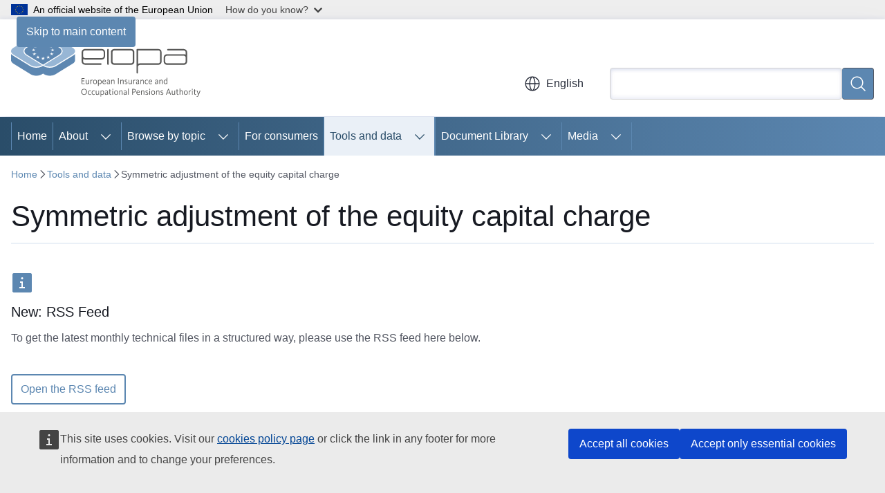

--- FILE ---
content_type: text/html; charset=UTF-8
request_url: https://www.eiopa.europa.eu/tools-and-data/symmetric-adjustment-equity-capital-charge_en
body_size: 29614
content:
<!DOCTYPE html>
<html lang="en" dir="ltr" prefix="og: https://ogp.me/ns#">
  <head>
    <meta charset="utf-8" />
<meta name="description" content="Publication is done on a monthly basis." />
<meta name="keywords" content="insurance" />
<link rel="canonical" href="https://www.eiopa.europa.eu/tools-and-data/symmetric-adjustment-equity-capital-charge_en" />
<meta property="og:determiner" content="auto" />
<meta property="og:site_name" content="European Insurance and Occupational Pensions Authority" />
<meta property="og:type" content="website" />
<meta property="og:url" content="https://www.eiopa.europa.eu/tools-and-data/symmetric-adjustment-equity-capital-charge_en" />
<meta property="og:title" content="Symmetric adjustment of the equity capital charge" />
<meta property="og:description" content="Publication is done on a monthly basis." />
<meta property="og:image" content="https://www.eiopa.europa.eu/sites/default/files/styles/ewcms_metatag_image/public/2020-01/adobestock_symmetric_adjustment_or.jpg?itok=1tCPpuDY" />
<meta property="og:image:alt" content="Adobestock_symmetric_adjustment_or" />
<meta name="twitter:card" content="summary_large_image" />
<meta name="twitter:description" content="Publication is done on a monthly basis." />
<meta name="twitter:title" content="Symmetric adjustment of the equity capital charge" />
<meta name="twitter:image" content="https://www.eiopa.europa.eu/sites/default/files/styles/ewcms_metatag_image/public/2020-01/adobestock_symmetric_adjustment_or.jpg?itok=1tCPpuDY" />
<meta name="twitter:image:alt" content="Adobestock_symmetric_adjustment_or" />
<meta http-equiv="X-UA-Compatible" content="IE=edge,chrome=1" />
<meta name="Generator" content="Drupal 10 (https://www.drupal.org)" />
<meta name="MobileOptimized" content="width" />
<meta name="HandheldFriendly" content="true" />
<meta name="viewport" content="width=device-width, initial-scale=1.0" />
<script type="application/json">{"service":"preview","position":"before"}</script>
<script type="application/ld+json">{
    "@context": "https:\/\/schema.org",
    "@type": "BreadcrumbList",
    "itemListElement": [
        {
            "@type": "ListItem",
            "position": 1,
            "item": {
                "@id": "https:\/\/www.eiopa.europa.eu\/index_en",
                "name": "Home"
            }
        },
        {
            "@type": "ListItem",
            "position": 2,
            "item": {
                "@id": "https:\/\/www.eiopa.europa.eu\/tools-and-data_en",
                "name": "Tools and data"
            }
        },
        {
            "@type": "ListItem",
            "position": 3,
            "item": {
                "@id": "https:\/\/www.eiopa.europa.eu\/tools-and-data\/symmetric-adjustment-equity-capital-charge_en",
                "name": "Symmetric adjustment of the equity capital charge"
            }
        }
    ]
}</script>
<link rel="icon" href="/themes/contrib/oe_theme/images/favicons/eu/favicon.ico" type="image/vnd.microsoft.icon" />
<link rel="alternate" hreflang="en" href="https://www.eiopa.europa.eu/tools-and-data/symmetric-adjustment-equity-capital-charge_en" />
<link rel="icon" href="/themes/contrib/oe_theme/images/favicons/eu/favicon.svg" type="image/svg+xml" />
<link rel="apple-touch-icon" href="/themes/contrib/oe_theme/images/favicons/eu/favicon.png" />

    <title>Symmetric adjustment of the equity capital charge - European Insurance and Occupational Pensions Authority</title>
    <link rel="stylesheet" media="all" href="/sites/default/files/css/css_JMserMwJn1HycO5OPOQWdkBFgrYm7goo2Ek5TebGJPQ.css?delta=0&amp;language=en&amp;theme=ewcms_theme&amp;include=eJxFyVEKAyEMRdEN6bgkifo6ChpDorSz-8LQMp_3HrzzsEgnODdYqKAC9a85F9ThRnwWuKCEO_0_fW9JSS83EVfFQMhzyGTwij-K2I-KNl5OSOlUkmqh6Bbqx3OOzbJTb1ZRnF22MEIiwxfNQUCZ" />
<link rel="stylesheet" media="all" href="/sites/default/files/css/css_5HccgaIBiJqXm27nwLYtChoGq5qUcA-Bc0KIVpl96kc.css?delta=1&amp;language=en&amp;theme=ewcms_theme&amp;include=eJxFyVEKAyEMRdEN6bgkifo6ChpDorSz-8LQMp_3HrzzsEgnODdYqKAC9a85F9ThRnwWuKCEO_0_fW9JSS83EVfFQMhzyGTwij-K2I-KNl5OSOlUkmqh6Bbqx3OOzbJTb1ZRnF22MEIiwxfNQUCZ" />
<link rel="stylesheet" media="print" href="/sites/default/files/css/css_RwFWz37sL9tLeUdIAP--N9NAcOt5dHaAkqX6jUe3ESw.css?delta=2&amp;language=en&amp;theme=ewcms_theme&amp;include=eJxFyVEKAyEMRdEN6bgkifo6ChpDorSz-8LQMp_3HrzzsEgnODdYqKAC9a85F9ThRnwWuKCEO_0_fW9JSS83EVfFQMhzyGTwij-K2I-KNl5OSOlUkmqh6Bbqx3OOzbJTb1ZRnF22MEIiwxfNQUCZ" />
<link rel="stylesheet" media="all" href="/sites/default/files/css/css_nee66hc56t2aLI4QvyEynziDUDXHxk-hFrphYjkYRSc.css?delta=3&amp;language=en&amp;theme=ewcms_theme&amp;include=eJxFyVEKAyEMRdEN6bgkifo6ChpDorSz-8LQMp_3HrzzsEgnODdYqKAC9a85F9ThRnwWuKCEO_0_fW9JSS83EVfFQMhzyGTwij-K2I-KNl5OSOlUkmqh6Bbqx3OOzbJTb1ZRnF22MEIiwxfNQUCZ" />
<link rel="stylesheet" media="print" href="/sites/default/files/css/css_skXnYUlVjrPpxgk_L-k6VCkE7ho9tu90ETvaf2yD1Eo.css?delta=4&amp;language=en&amp;theme=ewcms_theme&amp;include=eJxFyVEKAyEMRdEN6bgkifo6ChpDorSz-8LQMp_3HrzzsEgnODdYqKAC9a85F9ThRnwWuKCEO_0_fW9JSS83EVfFQMhzyGTwij-K2I-KNl5OSOlUkmqh6Bbqx3OOzbJTb1ZRnF22MEIiwxfNQUCZ" />
<link rel="stylesheet" media="all" href="/sites/default/files/css/css_0YC8PlZRGtOXjbs2OACo69OqWY74LTL8P5JFIAz98kg.css?delta=5&amp;language=en&amp;theme=ewcms_theme&amp;include=eJxFyVEKAyEMRdEN6bgkifo6ChpDorSz-8LQMp_3HrzzsEgnODdYqKAC9a85F9ThRnwWuKCEO_0_fW9JSS83EVfFQMhzyGTwij-K2I-KNl5OSOlUkmqh6Bbqx3OOzbJTb1ZRnF22MEIiwxfNQUCZ" />
<link rel="stylesheet" media="print" href="/sites/default/files/css/css_F5Wkr_okXlG-3pJKzaqJh8KB4HErU3Lxzq55V6UKuGc.css?delta=6&amp;language=en&amp;theme=ewcms_theme&amp;include=eJxFyVEKAyEMRdEN6bgkifo6ChpDorSz-8LQMp_3HrzzsEgnODdYqKAC9a85F9ThRnwWuKCEO_0_fW9JSS83EVfFQMhzyGTwij-K2I-KNl5OSOlUkmqh6Bbqx3OOzbJTb1ZRnF22MEIiwxfNQUCZ" />
<link rel="stylesheet" media="all" href="/sites/default/files/css/css_O8NbATTcaAZcilQHg_q9mkv9qnAwVGv9oJWtCladqBo.css?delta=7&amp;language=en&amp;theme=ewcms_theme&amp;include=eJxFyVEKAyEMRdEN6bgkifo6ChpDorSz-8LQMp_3HrzzsEgnODdYqKAC9a85F9ThRnwWuKCEO_0_fW9JSS83EVfFQMhzyGTwij-K2I-KNl5OSOlUkmqh6Bbqx3OOzbJTb1ZRnF22MEIiwxfNQUCZ" />

    
  </head>
  <body class="language-en ecl-typography path-node page-node-type-landing-page">
          <a
  href="#main-content"
  class="ecl-link ecl-link--primary ecl-skip-link"
   id="skip-id"
>Skip to main content</a>

        <div id="cck_here"></div>    <script type="application/json">{"utility":"globan","theme":"light","logo":true,"link":true,"mode":false}</script>

      <div class="dialog-off-canvas-main-canvas" data-off-canvas-main-canvas>
          <header
  class="ecl-site-header ecl-site-header-with-logo-m ecl-site-header--has-menu"
  data-ecl-auto-init="SiteHeader"
>
  
      <div class="ecl-site-header__inner">
      <div class="ecl-site-header__background">
        <div class="ecl-site-header__header">
          <div class="ecl-site-header__container ecl-container">
            <div class="ecl-site-header__top" data-ecl-site-header-top>
                    <a
    class="ecl-link ecl-link--standalone ecl-site-header__logo-link"
    href="https://www.eiopa.europa.eu/index_en"
    aria-label="Home - European Insurance and Occupational Pensions Authority"
    data-aria-label-en="Home - European Union"
  >
                                          <picture
  class="ecl-picture ecl-site-header__picture"
   title="European&#x20;Insurance&#x20;and&#x20;Occupational&#x20;Pensions&#x20;Authority"
><source 
                  srcset="https://www.eiopa.europa.eu/sites/default/files/site-logo-overrides/EWPPA_EIOPA_logo.svg"
                          media="(min-width: 996px)"
                      ><img 
          class="ecl-site-header__logo-image ecl-site-header__logo-image--m"
              src="https://www.eiopa.europa.eu/sites/default/files/site-logo-overrides/EWPPA_EIOPA_logo.svg"
              alt="Logo"
          ></picture>  </a>


              <div class="ecl-site-header__action">
                  <div class="ecl-site-header__language"><a
    class="ecl-button ecl-button--tertiary ecl-button--neutral ecl-site-header__language-selector"
    href="https://www.eiopa.europa.eu/tools-and-data/symmetric-adjustment-equity-capital-charge_en"
    data-ecl-language-selector
    role="button"
    aria-label="Change language, current language is English - English"
      aria-controls="language-list-overlay"
    ><span class="ecl-site-header__language-icon"><span 
  class="wt-icon--global ecl-icon ecl-icon--m ecl-site-header__icon ecl-icon--global"
  aria-hidden="false"
   title="English" role="img"></span></span>English</a><div class="ecl-site-header__language-container" id="language-list-overlay" hidden data-ecl-language-list-overlay aria-labelledby="ecl-site-header__language-title" role="dialog"><div class="ecl-site-header__language-header"><div
        class="ecl-site-header__language-title"
        id="ecl-site-header__language-title"
      >Select your language</div><button
  class="ecl-button ecl-button--tertiary ecl-button--neutral ecl-site-header__language-close ecl-button--icon-only"
  type="submit"
   data-ecl-language-list-close
><span class="ecl-button__container"><span class="ecl-button__label" data-ecl-label="true">Close</span><span 
  class="wt-icon--close-filled ecl-icon ecl-icon--m ecl-button__icon ecl-icon--close-filled"
  aria-hidden="true"
   data-ecl-icon></span></span></button></div><div
      class="ecl-site-header__language-content"
      data-ecl-language-list-content
    ><div class="ecl-site-header__language-category" data-ecl-language-list-eu><ul class="ecl-site-header__language-list" translate="no"><li class="ecl-site-header__language-item"><a
  href="https://www.eiopa.europa.eu/tools-and-data/symmetric-adjustment-equity-capital-charge_bg"
  class="ecl-link ecl-link--standalone ecl-link--no-visited ecl-site-header__language-link"
   hreflang="bg"
><span class="ecl-site-header__language-link-code">bg</span><span class="ecl-site-header__language-link-label" lang="bg">български</span></a></li><li class="ecl-site-header__language-item"><a
  href="https://www.eiopa.europa.eu/tools-and-data/symmetric-adjustment-equity-capital-charge_es"
  class="ecl-link ecl-link--standalone ecl-link--no-visited ecl-site-header__language-link"
   hreflang="es"
><span class="ecl-site-header__language-link-code">es</span><span class="ecl-site-header__language-link-label" lang="es">español</span></a></li><li class="ecl-site-header__language-item"><a
  href="https://www.eiopa.europa.eu/tools-and-data/symmetric-adjustment-equity-capital-charge_cs"
  class="ecl-link ecl-link--standalone ecl-link--no-visited ecl-site-header__language-link"
   hreflang="cs"
><span class="ecl-site-header__language-link-code">cs</span><span class="ecl-site-header__language-link-label" lang="cs">čeština</span></a></li><li class="ecl-site-header__language-item"><a
  href="https://www.eiopa.europa.eu/tools-and-data/symmetric-adjustment-equity-capital-charge_da"
  class="ecl-link ecl-link--standalone ecl-link--no-visited ecl-site-header__language-link"
   hreflang="da"
><span class="ecl-site-header__language-link-code">da</span><span class="ecl-site-header__language-link-label" lang="da">dansk</span></a></li><li class="ecl-site-header__language-item"><a
  href="https://www.eiopa.europa.eu/tools-and-data/symmetric-adjustment-equity-capital-charge_de"
  class="ecl-link ecl-link--standalone ecl-link--no-visited ecl-site-header__language-link"
   hreflang="de"
><span class="ecl-site-header__language-link-code">de</span><span class="ecl-site-header__language-link-label" lang="de">Deutsch</span></a></li><li class="ecl-site-header__language-item"><a
  href="https://www.eiopa.europa.eu/tools-and-data/symmetric-adjustment-equity-capital-charge_et"
  class="ecl-link ecl-link--standalone ecl-link--no-visited ecl-site-header__language-link"
   hreflang="et"
><span class="ecl-site-header__language-link-code">et</span><span class="ecl-site-header__language-link-label" lang="et">eesti</span></a></li><li class="ecl-site-header__language-item"><a
  href="https://www.eiopa.europa.eu/tools-and-data/symmetric-adjustment-equity-capital-charge_el"
  class="ecl-link ecl-link--standalone ecl-link--no-visited ecl-site-header__language-link"
   hreflang="el"
><span class="ecl-site-header__language-link-code">el</span><span class="ecl-site-header__language-link-label" lang="el">ελληνικά</span></a></li><li class="ecl-site-header__language-item"><a
  href="https://www.eiopa.europa.eu/tools-and-data/symmetric-adjustment-equity-capital-charge_en"
  class="ecl-link ecl-link--standalone ecl-link--no-visited ecl-site-header__language-link ecl-site-header__language-link--active"
   hreflang="en"
><span class="ecl-site-header__language-link-code">en</span><span class="ecl-site-header__language-link-label" lang="en">English</span></a></li><li class="ecl-site-header__language-item"><a
  href="https://www.eiopa.europa.eu/tools-and-data/symmetric-adjustment-equity-capital-charge_fr"
  class="ecl-link ecl-link--standalone ecl-link--no-visited ecl-site-header__language-link"
   hreflang="fr"
><span class="ecl-site-header__language-link-code">fr</span><span class="ecl-site-header__language-link-label" lang="fr">français</span></a></li><li class="ecl-site-header__language-item"><a
  href="https://www.eiopa.europa.eu/tools-and-data/symmetric-adjustment-equity-capital-charge_ga"
  class="ecl-link ecl-link--standalone ecl-link--no-visited ecl-site-header__language-link"
   hreflang="ga"
><span class="ecl-site-header__language-link-code">ga</span><span class="ecl-site-header__language-link-label" lang="ga">Gaeilge</span></a></li><li class="ecl-site-header__language-item"><a
  href="https://www.eiopa.europa.eu/tools-and-data/symmetric-adjustment-equity-capital-charge_hr"
  class="ecl-link ecl-link--standalone ecl-link--no-visited ecl-site-header__language-link"
   hreflang="hr"
><span class="ecl-site-header__language-link-code">hr</span><span class="ecl-site-header__language-link-label" lang="hr">hrvatski</span></a></li><li class="ecl-site-header__language-item"><a
  href="https://www.eiopa.europa.eu/tools-and-data/symmetric-adjustment-equity-capital-charge_it"
  class="ecl-link ecl-link--standalone ecl-link--no-visited ecl-site-header__language-link"
   hreflang="it"
><span class="ecl-site-header__language-link-code">it</span><span class="ecl-site-header__language-link-label" lang="it">italiano</span></a></li><li class="ecl-site-header__language-item"><a
  href="https://www.eiopa.europa.eu/tools-and-data/symmetric-adjustment-equity-capital-charge_lv"
  class="ecl-link ecl-link--standalone ecl-link--no-visited ecl-site-header__language-link"
   hreflang="lv"
><span class="ecl-site-header__language-link-code">lv</span><span class="ecl-site-header__language-link-label" lang="lv">latviešu</span></a></li><li class="ecl-site-header__language-item"><a
  href="https://www.eiopa.europa.eu/tools-and-data/symmetric-adjustment-equity-capital-charge_lt"
  class="ecl-link ecl-link--standalone ecl-link--no-visited ecl-site-header__language-link"
   hreflang="lt"
><span class="ecl-site-header__language-link-code">lt</span><span class="ecl-site-header__language-link-label" lang="lt">lietuvių</span></a></li><li class="ecl-site-header__language-item"><a
  href="https://www.eiopa.europa.eu/tools-and-data/symmetric-adjustment-equity-capital-charge_hu"
  class="ecl-link ecl-link--standalone ecl-link--no-visited ecl-site-header__language-link"
   hreflang="hu"
><span class="ecl-site-header__language-link-code">hu</span><span class="ecl-site-header__language-link-label" lang="hu">magyar</span></a></li><li class="ecl-site-header__language-item"><a
  href="https://www.eiopa.europa.eu/tools-and-data/symmetric-adjustment-equity-capital-charge_mt"
  class="ecl-link ecl-link--standalone ecl-link--no-visited ecl-site-header__language-link"
   hreflang="mt"
><span class="ecl-site-header__language-link-code">mt</span><span class="ecl-site-header__language-link-label" lang="mt">Malti</span></a></li><li class="ecl-site-header__language-item"><a
  href="https://www.eiopa.europa.eu/tools-and-data/symmetric-adjustment-equity-capital-charge_nl"
  class="ecl-link ecl-link--standalone ecl-link--no-visited ecl-site-header__language-link"
   hreflang="nl"
><span class="ecl-site-header__language-link-code">nl</span><span class="ecl-site-header__language-link-label" lang="nl">Nederlands</span></a></li><li class="ecl-site-header__language-item"><a
  href="https://www.eiopa.europa.eu/tools-and-data/symmetric-adjustment-equity-capital-charge_pl"
  class="ecl-link ecl-link--standalone ecl-link--no-visited ecl-site-header__language-link"
   hreflang="pl"
><span class="ecl-site-header__language-link-code">pl</span><span class="ecl-site-header__language-link-label" lang="pl">polski</span></a></li><li class="ecl-site-header__language-item"><a
  href="https://www.eiopa.europa.eu/tools-and-data/symmetric-adjustment-equity-capital-charge_pt"
  class="ecl-link ecl-link--standalone ecl-link--no-visited ecl-site-header__language-link"
   hreflang="pt"
><span class="ecl-site-header__language-link-code">pt</span><span class="ecl-site-header__language-link-label" lang="pt">português</span></a></li><li class="ecl-site-header__language-item"><a
  href="https://www.eiopa.europa.eu/tools-and-data/symmetric-adjustment-equity-capital-charge_ro"
  class="ecl-link ecl-link--standalone ecl-link--no-visited ecl-site-header__language-link"
   hreflang="ro"
><span class="ecl-site-header__language-link-code">ro</span><span class="ecl-site-header__language-link-label" lang="ro">română</span></a></li><li class="ecl-site-header__language-item"><a
  href="https://www.eiopa.europa.eu/tools-and-data/symmetric-adjustment-equity-capital-charge_sk"
  class="ecl-link ecl-link--standalone ecl-link--no-visited ecl-site-header__language-link"
   hreflang="sk"
><span class="ecl-site-header__language-link-code">sk</span><span class="ecl-site-header__language-link-label" lang="sk">slovenčina</span></a></li><li class="ecl-site-header__language-item"><a
  href="https://www.eiopa.europa.eu/tools-and-data/symmetric-adjustment-equity-capital-charge_sl"
  class="ecl-link ecl-link--standalone ecl-link--no-visited ecl-site-header__language-link"
   hreflang="sl"
><span class="ecl-site-header__language-link-code">sl</span><span class="ecl-site-header__language-link-label" lang="sl">slovenščina</span></a></li><li class="ecl-site-header__language-item"><a
  href="https://www.eiopa.europa.eu/tools-and-data/symmetric-adjustment-equity-capital-charge_fi"
  class="ecl-link ecl-link--standalone ecl-link--no-visited ecl-site-header__language-link"
   hreflang="fi"
><span class="ecl-site-header__language-link-code">fi</span><span class="ecl-site-header__language-link-label" lang="fi">suomi</span></a></li><li class="ecl-site-header__language-item"><a
  href="https://www.eiopa.europa.eu/tools-and-data/symmetric-adjustment-equity-capital-charge_sv"
  class="ecl-link ecl-link--standalone ecl-link--no-visited ecl-site-header__language-link"
   hreflang="sv"
><span class="ecl-site-header__language-link-code">sv</span><span class="ecl-site-header__language-link-label" lang="sv">svenska</span></a></li></ul></div></div></div></div>
<div class="ecl-site-header__search-container" role="search">
  <a
    class="ecl-button ecl-button--tertiary ecl-site-header__search-toggle"
    href=""
    data-ecl-search-toggle="true"
    aria-controls=""
    aria-expanded="false"
  ><span 
  class="wt-icon--search ecl-icon ecl-icon--s ecl-site-header__icon ecl-icon--search"
  aria-hidden="true"
   role="img"></span></a>
  <script type="application/json">{"service":"search","version":"2.0","form":".ecl-search-form","filters":{"scope":{"sites":[{"selected":true,"name":"European Insurance and Occupational Pensions Authority","id":["eiopa-ewppa-eiopa","EIOPA-EUROPA-EU"]}]}}}</script>
<form
  class="ecl-search-form ecl-site-header__search"
  role="search"
   class="oe-search-search-form" data-drupal-selector="oe-search-search-form" action="/tools-and-data/symmetric-adjustment-equity-capital-charge_en" method="post" id="oe-search-search-form" accept-charset="UTF-8" data-ecl-search-form
><div class="ecl-form-group"><label
                  for="edit-keys"
            id="edit-keys-label"
          class="ecl-form-label ecl-search-form__label"
    >Search</label><input
      id="edit-keys"
      class="ecl-text-input ecl-text-input--m ecl-search-form__text-input form-search ecl-search-form__text-input"
      name="keys"
        type="search"
            
  ></div><button
  class="ecl-button ecl-button--primary ecl-search-form__button ecl-search-form__button ecl-button--icon-only"
  type="submit"
  
><span class="ecl-button__container"><span 
  class="wt-icon--search ecl-icon ecl-icon--m ecl-button__icon ecl-icon--search"
  aria-hidden="true"
   data-ecl-icon></span><span class="ecl-button__label" data-ecl-label="true">Search</span></span></button><input autocomplete="off" data-drupal-selector="form-tobvhrqt8lhmwrl1qna9nkueivhs6v6mhkg2h9sex4u" type="hidden" name="form_build_id" value="form-TOBvhrQt8LhmwRl1qna9nkueIVhs6V6MHkg2h9sEx4U" /><input data-drupal-selector="edit-oe-search-search-form" type="hidden" name="form_id" value="oe_search_search_form" /></form>
  
</div>


              </div>
            </div>
          </div>
        </div>
      </div>
    </div>
        <div>
    <div id="block-machinetranslation">
  
    
      <div class="ecl-lang-select-page ecl-u-pv-m ecl-u-d-none" id="etrans-block">
  <div class="ecl-container">
    <div class="webtools-etrans--wrapper">
      <div id="webtools-etrans"></div>
      <div class="webtools-etrans--message">
        <div
  class="ecl-notification ecl-notification--info"
  data-ecl-notification
  role="alert"
  data-ecl-auto-init="Notification"
><span 
  class="wt-icon--information ecl-icon ecl-icon--m ecl-notification__icon ecl-icon--information"
  aria-hidden="false"
  ></span><div class="ecl-notification__content"><button
  class="ecl-button ecl-button--tertiary ecl-button--m ecl-button--neutral ecl-notification__close"
  type="button"
   data-ecl-notification-close
><span class="ecl-button__container"><span class="ecl-button__label" data-ecl-label="true">&nbsp;</span><span 
  class="wt-icon--close ecl-icon ecl-icon--s ecl-button__icon ecl-icon--close"
  aria-hidden="true"
   data-ecl-icon></span></span></button><div class="ecl-notification__description">&nbsp;</div></div></div>      </div>
    </div>
  </div>
</div>
<div class="ecl-lang-select-page ecl-u-pv-m ecl-u-d-none" id="no-etrans-block">
  <div class="ecl-container">
    <div class="webtools-etrans--wrapper">
      <div id="webtools-etrans"></div>
      <div class="webtools-etrans--message">
        <div
  class="ecl-notification ecl-notification--warning"
  data-ecl-notification
  role="alert"
  data-ecl-auto-init="Notification"
><span 
  class="wt-icon--information ecl-icon ecl-icon--m ecl-notification__icon ecl-icon--information"
  aria-hidden="false"
  ></span><div class="ecl-notification__content"><button
  class="ecl-button ecl-button--tertiary ecl-button--m ecl-button--neutral ecl-notification__close"
  type="button"
   data-ecl-notification-close
><span class="ecl-button__container"><span class="ecl-button__label" data-ecl-label="true">&nbsp;</span><span 
  class="wt-icon--close ecl-icon ecl-icon--s ecl-button__icon ecl-icon--close"
  aria-hidden="true"
   data-ecl-icon></span></span></button><div class="ecl-notification__description">&nbsp;</div></div></div>      </div>
    </div>
  </div>
</div>

  </div>

  </div>

  
        <div class="ecl-site-header__banner">
      <div class="ecl-container">
                  <div class="ecl-site-header__site-name">European Insurance and Occupational Pensions Authority</div>
                      </div>
    </div>
      <div id="block-ewcms-theme-horizontal-menu">
  
    
      <div style="height: 0">&nbsp;</div><div class="ewcms-horizontal-menu">
      
                                                                                                                                                                                                    
                                                                                                                                                                
                
                                                                                                                                                                                                                                                                                                                                                                      
                                                                                                                                                                                                    
                                                                                                                                                                                                                      
          
      <nav
  class="ecl-menu"
  data-ecl-menu
  data-ecl-menu-max-lines="2"
  data-ecl-auto-init="Menu"
      data-ecl-menu-label-open="Menu"
        data-ecl-menu-label-close="Close"
    role="navigation" aria-label="Site&#x20;navigation"
><div class="ecl-menu__overlay"></div><div class="ecl-container ecl-menu__container"><button
  class="ecl-button ecl-button--tertiary ecl-button--neutral ecl-menu__open ecl-button--icon-only"
  type="button"
   data-ecl-menu-open aria-expanded="false"
><span class="ecl-button__container"><span 
  class="wt-icon--hamburger ecl-icon ecl-icon--m ecl-button__icon ecl-icon--hamburger"
  aria-hidden="true"
   data-ecl-icon></span><span 
  class="wt-icon--close-filled ecl-icon ecl-icon--s ecl-button__icon ecl-icon--close-filled"
  aria-hidden="true"
   data-ecl-icon></span><span class="ecl-button__label" data-ecl-label="true">Menu</span></span></button><section class="ecl-menu__inner" data-ecl-menu-inner aria-label="Menu"><header class="ecl-menu__inner-header"><button
  class="ecl-button ecl-button--tertiary ecl-menu__close"
  type="submit"
   data-ecl-menu-close
><span class="ecl-button__container"><span class="ecl-button__label" data-ecl-label="true">Close</span><span 
  class="wt-icon--close-filled ecl-icon ecl-icon--s ecl-button__icon ecl-icon--close-filled"
  aria-hidden="true"
   data-ecl-icon></span></span></button><div class="ecl-menu__title">Menu</div><button
  class="ecl-button ecl-button--tertiary ecl-menu__back"
  type="submit"
   data-ecl-menu-back
><span class="ecl-button__container"><span 
  class="wt-icon--corner-arrow ecl-icon ecl-icon--xs ecl-icon--rotate-270 ecl-button__icon ecl-icon--corner-arrow"
  aria-hidden="true"
   data-ecl-icon></span><span class="ecl-button__label" data-ecl-label="true">Back</span></span></button></header><button
  class="ecl-button ecl-button--tertiary ecl-menu__item ecl-menu__items-previous ecl-button--icon-only"
  type="button"
   data-ecl-menu-items-previous tabindex="-1"
><span class="ecl-button__container"><span 
  class="wt-icon--corner-arrow ecl-icon ecl-icon--s ecl-icon--rotate-270 ecl-button__icon ecl-icon--corner-arrow"
  aria-hidden="true"
   data-ecl-icon></span><span class="ecl-button__label" data-ecl-label="true">Previous items</span></span></button><button
  class="ecl-button ecl-button--tertiary ecl-menu__item ecl-menu__items-next ecl-button--icon-only"
  type="button"
   data-ecl-menu-items-next tabindex="-1"
><span class="ecl-button__container"><span 
  class="wt-icon--corner-arrow ecl-icon ecl-icon--s ecl-icon--rotate-90 ecl-button__icon ecl-icon--corner-arrow"
  aria-hidden="true"
   data-ecl-icon></span><span class="ecl-button__label" data-ecl-label="true">Next items</span></span></button><ul class="ecl-menu__list" data-ecl-menu-list><li class="ecl-menu__item" data-ecl-menu-item id="ecl-menu-item-ecl-menu-1649618387-0"><a
  href="/index_en"
  class="ecl-link ecl-link--standalone ecl-menu__link"
   data-untranslated-label="Home" data-active-path="&#x2F;" data-ecl-menu-link id="ecl-menu-item-ecl-menu-1649618387-0-link"
>Home</a></li><li class="ecl-menu__item ecl-menu__item--has-children" data-ecl-menu-item data-ecl-has-children aria-haspopup aria-expanded="false" id="ecl-menu-item-ecl-menu-1649618387-1"><a
  href="/about_en"
  class="ecl-link ecl-link--standalone ecl-menu__link"
   data-untranslated-label="About" data-active-path="&#x2F;node&#x2F;15" data-ecl-menu-link id="ecl-menu-item-ecl-menu-1649618387-1-link"
>About</a><button
  class="ecl-button ecl-button--tertiary ecl-button--neutral ecl-menu__button-caret ecl-button--icon-only"
  type="button"
   data-ecl-menu-caret aria-label="Access&#x20;item&#x27;s&#x20;children" aria-describedby="ecl-menu-item-ecl-menu-1649618387-1-link" aria-expanded="false"
><span class="ecl-button__container"><span 
  class="wt-icon--corner-arrow ecl-icon ecl-icon--xs ecl-icon--rotate-180 ecl-button__icon ecl-icon--corner-arrow"
  aria-hidden="true"
   data-ecl-icon></span></span></button><div
    class="ecl-menu__mega"
    data-ecl-menu-mega
  ><ul class="ecl-menu__sublist"><li
        class="ecl-menu__subitem"
        data-ecl-menu-subitem
      ><a
  href="/about/mission-and-tasks_en"
  class="ecl-link ecl-link--standalone ecl-menu__sublink"
   data-untranslated-label="Mission&#x20;and&#x20;tasks" data-active-path="&#x2F;node&#x2F;16"
>Mission and tasks</a></li><li
        class="ecl-menu__subitem"
        data-ecl-menu-subitem
      ><a
  href="/about/work-programme_en"
  class="ecl-link ecl-link--standalone ecl-menu__sublink"
   data-untranslated-label="Work&#x20;programme" data-active-path="&#x2F;node&#x2F;107"
>Work programme</a></li><li
        class="ecl-menu__subitem"
        data-ecl-menu-subitem
      ><a
  href="/about/history_en"
  class="ecl-link ecl-link--standalone ecl-menu__sublink"
   data-untranslated-label="History" data-active-path="&#x2F;node&#x2F;188"
>History</a></li><li
        class="ecl-menu__subitem"
        data-ecl-menu-subitem
      ><a
  href="/about/legal-framework-and-regulation_en"
  class="ecl-link ecl-link--standalone ecl-menu__sublink"
   data-untranslated-label="Legal&#x20;framework" data-active-path="&#x2F;node&#x2F;17"
>Legal framework</a></li><li
        class="ecl-menu__subitem"
        data-ecl-menu-subitem
      ><a
  href="/about/annual-reports_en"
  class="ecl-link ecl-link--standalone ecl-menu__sublink"
   data-untranslated-label="Annual&#x20;reports" data-active-path="&#x2F;node&#x2F;4754"
>Annual reports</a></li><li
        class="ecl-menu__subitem"
        data-ecl-menu-subitem
      ><a
  href="/about/careers_en"
  class="ecl-link ecl-link--standalone ecl-menu__sublink"
   data-untranslated-label="Careers" data-active-path="&#x2F;node&#x2F;154"
>Careers</a></li><li
        class="ecl-menu__subitem"
        data-ecl-menu-subitem
      ><a
  href="/about/governance-structure_en"
  class="ecl-link ecl-link--standalone ecl-menu__sublink"
   data-untranslated-label="Governance&#x20;structure" data-active-path="&#x2F;node&#x2F;160"
>Governance structure</a></li><li
        class="ecl-menu__subitem"
        data-ecl-menu-subitem
      ><a
  href="/about/accountability-and-transparency_en"
  class="ecl-link ecl-link--standalone ecl-menu__sublink"
   data-untranslated-label="Accountability&#x20;and&#x20;transparency" data-active-path="&#x2F;node&#x2F;34"
>Accountability and transparency</a></li><li
        class="ecl-menu__subitem"
        data-ecl-menu-subitem
      ><a
  href="/about/procurement_en"
  class="ecl-link ecl-link--standalone ecl-menu__sublink"
   data-untranslated-label="Procurement" data-active-path="&#x2F;node&#x2F;22"
>Procurement</a></li><li
        class="ecl-menu__subitem"
        data-ecl-menu-subitem
      ><a
  href="/about/contact-us_en"
  class="ecl-link ecl-link--standalone ecl-menu__sublink"
   data-untranslated-label="Contact" data-active-path="&#x2F;node&#x2F;10"
>Contact</a></li><li class="ecl-menu__subitem ecl-menu__see-all"><a
  href="/about_en"
  class="ecl-link ecl-link--standalone ecl-link--icon ecl-menu__sublink"
  
><span 
      class="ecl-link__label">See all</span><span 
  class="wt-icon--arrow-left ecl-icon ecl-icon--xs ecl-icon--rotate-180 ecl-link__icon ecl-icon--arrow-left"
  aria-hidden="true"
  ></span></a></li></ul></div></li><li class="ecl-menu__item ecl-menu__item--has-children" data-ecl-menu-item data-ecl-has-children aria-haspopup aria-expanded="false" id="ecl-menu-item-ecl-menu-1649618387-2"><a
  href="/browse_en"
  class="ecl-link ecl-link--standalone ecl-menu__link"
   data-untranslated-label="Browse&#x20;by&#x20;topic" data-active-path="&#x2F;node&#x2F;147" data-ecl-menu-link id="ecl-menu-item-ecl-menu-1649618387-2-link"
>Browse by topic</a><button
  class="ecl-button ecl-button--tertiary ecl-button--neutral ecl-menu__button-caret ecl-button--icon-only"
  type="button"
   data-ecl-menu-caret aria-label="Access&#x20;item&#x27;s&#x20;children" aria-describedby="ecl-menu-item-ecl-menu-1649618387-2-link" aria-expanded="false"
><span class="ecl-button__container"><span 
  class="wt-icon--corner-arrow ecl-icon ecl-icon--xs ecl-icon--rotate-180 ecl-button__icon ecl-icon--corner-arrow"
  aria-hidden="true"
   data-ecl-icon></span></span></button><div
    class="ecl-menu__mega"
    data-ecl-menu-mega
  ><ul class="ecl-menu__sublist"><li
        class="ecl-menu__subitem"
        data-ecl-menu-subitem
      ><a
  href="/browse/regulation-and-policy_en"
  class="ecl-link ecl-link--standalone ecl-menu__sublink"
   data-untranslated-label="Regulation&#x20;and&#x20;policy" data-active-path="&#x2F;node&#x2F;162"
>Regulation and policy</a></li><li
        class="ecl-menu__subitem"
        data-ecl-menu-subitem
      ><a
  href="/browse/consumer-protection_en"
  class="ecl-link ecl-link--standalone ecl-menu__sublink"
   data-untranslated-label="Consumer&#x20;protection" data-active-path="&#x2F;node&#x2F;77"
>Consumer protection</a></li><li
        class="ecl-menu__subitem"
        data-ecl-menu-subitem
      ><a
  href="/browse/supervisory-convergence_en"
  class="ecl-link ecl-link--standalone ecl-menu__sublink"
   data-untranslated-label="Supervisory&#x20;convergence" data-active-path="&#x2F;node&#x2F;161"
>Supervisory convergence</a></li><li
        class="ecl-menu__subitem"
        data-ecl-menu-subitem
      ><a
  href="/browse/crisis-prevention_en"
  class="ecl-link ecl-link--standalone ecl-menu__sublink"
   data-untranslated-label="Crisis&#x20;Prevention" data-active-path="&#x2F;node&#x2F;32"
>Crisis Prevention</a></li><li
        class="ecl-menu__subitem"
        data-ecl-menu-subitem
      ><a
  href="/browse/financial-stability_en"
  class="ecl-link ecl-link--standalone ecl-menu__sublink"
   data-untranslated-label="Financial&#x20;stability" data-active-path="&#x2F;node&#x2F;83"
>Financial stability</a></li><li
        class="ecl-menu__subitem"
        data-ecl-menu-subitem
      ><a
  href="/browse/digitalisation-and-financial-innovation_en"
  class="ecl-link ecl-link--standalone ecl-menu__sublink"
   data-untranslated-label="Digitalisation&#x20;and&#x20;financial&#x20;innovation" data-active-path="&#x2F;node&#x2F;123"
>Digitalisation and financial innovation</a></li><li
        class="ecl-menu__subitem"
        data-ecl-menu-subitem
      ><a
  href="/browse/sustainable-finance_en"
  class="ecl-link ecl-link--standalone ecl-menu__sublink"
   data-untranslated-label="Sustainable&#x20;finance" data-active-path="&#x2F;node&#x2F;4763"
>Sustainable finance</a></li><li
        class="ecl-menu__subitem"
        data-ecl-menu-subitem
      ><a
  href="/browse/consultations-and-surveys_en"
  class="ecl-link ecl-link--standalone ecl-menu__sublink"
   data-untranslated-label="Consultations&#x20;and&#x20;surveys" data-active-path="&#x2F;node&#x2F;4764"
>Consultations and surveys</a></li><li class="ecl-menu__subitem ecl-menu__see-all"><a
  href="/browse_en"
  class="ecl-link ecl-link--standalone ecl-link--icon ecl-menu__sublink"
  
><span 
      class="ecl-link__label">See all</span><span 
  class="wt-icon--arrow-left ecl-icon ecl-icon--xs ecl-icon--rotate-180 ecl-link__icon ecl-icon--arrow-left"
  aria-hidden="true"
  ></span></a></li></ul></div></li><li class="ecl-menu__item" data-ecl-menu-item id="ecl-menu-item-ecl-menu-1649618387-3"><a
  href="/consumers_en"
  class="ecl-link ecl-link--standalone ecl-menu__link"
   data-untranslated-label="For&#x20;consumers" data-active-path="&#x2F;node&#x2F;5092" data-ecl-menu-link id="ecl-menu-item-ecl-menu-1649618387-3-link"
>For consumers</a></li><li class="ecl-menu__item ecl-menu__item--has-children" data-ecl-menu-item data-ecl-has-children aria-haspopup aria-expanded="false" id="ecl-menu-item-ecl-menu-1649618387-4"><a
  href="/tools-and-data_en"
  class="ecl-link ecl-link--standalone ecl-menu__link"
   data-untranslated-label="Tools&#x20;and&#x20;data" data-active-path="&#x2F;node&#x2F;153" data-ecl-menu-link id="ecl-menu-item-ecl-menu-1649618387-4-link"
>Tools and data</a><button
  class="ecl-button ecl-button--tertiary ecl-button--neutral ecl-menu__button-caret ecl-button--icon-only"
  type="button"
   data-ecl-menu-caret aria-label="Access&#x20;item&#x27;s&#x20;children" aria-describedby="ecl-menu-item-ecl-menu-1649618387-4-link" aria-expanded="false"
><span class="ecl-button__container"><span 
  class="wt-icon--corner-arrow ecl-icon ecl-icon--xs ecl-icon--rotate-180 ecl-button__icon ecl-icon--corner-arrow"
  aria-hidden="true"
   data-ecl-icon></span></span></button><div
    class="ecl-menu__mega"
    data-ecl-menu-mega
  ><ul class="ecl-menu__sublist"><li
        class="ecl-menu__subitem"
        data-ecl-menu-subitem
      ><a
  href="/tools-and-data/catastrophe-data-hub_en"
  class="ecl-link ecl-link--standalone ecl-menu__sublink"
   data-untranslated-label="Catastrophe&#x20;Data&#x20;Hub" data-active-path="&#x2F;node&#x2F;5477"
>Catastrophe Data Hub</a></li><li
        class="ecl-menu__subitem"
        data-ecl-menu-subitem
      ><a
  href="/tools-and-data/centre-excellence-catastrophe-modelling-and-data_en"
  class="ecl-link ecl-link--standalone ecl-menu__sublink"
   data-untranslated-label="Centre&#x20;of&#x20;excellence&#x20;for&#x20;catastrophe&#x20;modelling&#x20;and&#x20;data" data-active-path="&#x2F;node&#x2F;5455"
>Centre of excellence for catastrophe modelling and data</a></li><li
        class="ecl-menu__subitem"
        data-ecl-menu-subitem
      ><a
  href="/tools-and-data/open-source-tools-modelling-and-management-climate-change-risks_en"
  class="ecl-link ecl-link--standalone ecl-menu__sublink"
   data-untranslated-label="Open-source&#x20;tools&#x20;for&#x20;the&#x20;modelling&#x20;and&#x20;management&#x20;of&#x20;climate&#x20;change&#x20;risks" data-active-path="&#x2F;node&#x2F;4974"
>Open-source tools for the modelling and management of climate change risks</a></li><li
        class="ecl-menu__subitem"
        data-ecl-menu-subitem
      ><a
  href="https://www.eiopa.europa.eu/rulebook/solvency-ii-single-rulebook_en"
  class="ecl-link ecl-link--standalone ecl-menu__sublink"
   data-untranslated-label="Solvency&#x20;II&#x20;Single&#x20;Rulebook"
>Solvency II Single Rulebook</a></li><li
        class="ecl-menu__subitem"
        data-ecl-menu-subitem
      ><a
  href="https://www.eiopa.europa.eu/rulebook/idd-insurance-distribution-directive_en"
  class="ecl-link ecl-link--standalone ecl-menu__sublink"
   data-untranslated-label="IDD&#x20;Single&#x20;Rulebook"
>IDD Single Rulebook</a></li><li
        class="ecl-menu__subitem"
        data-ecl-menu-subitem
      ><a
  href="/tools-and-data/risk-free-interest-rate-term-structures_en"
  class="ecl-link ecl-link--standalone ecl-menu__sublink"
   data-untranslated-label="Risk-free&#x20;interest&#x20;rate&#x20;term&#x20;structures" data-active-path="&#x2F;node&#x2F;53"
>Risk-free interest rate term structures</a></li><li
        class="ecl-menu__subitem"
        data-ecl-menu-subitem
      ><a
  href="/tools-and-data/symmetric-adjustment-equity-capital-charge_en"
  class="ecl-link ecl-link--standalone ecl-menu__sublink"
   data-untranslated-label="Symmetric&#x20;adjustment&#x20;of&#x20;the&#x20;equity&#x20;capital&#x20;charge" data-active-path="&#x2F;node&#x2F;68"
>Symmetric adjustment of the equity capital charge</a></li><li
        class="ecl-menu__subitem"
        data-ecl-menu-subitem
      ><a
  href="/tools-and-data/supervisory-reporting-dpm-and-xbrl_en"
  class="ecl-link ecl-link--standalone ecl-menu__sublink"
   data-untranslated-label="Supervisory&#x20;reporting&#x20;-&#x20;DPM&#x20;and&#x20;XBRL" data-active-path="&#x2F;node&#x2F;50"
>Supervisory reporting - DPM and XBRL</a></li><li
        class="ecl-menu__subitem"
        data-ecl-menu-subitem
      ><a
  href="/tools-and-data/insurance-statistics_en"
  class="ecl-link ecl-link--standalone ecl-menu__sublink"
   data-untranslated-label="Insurance&#x20;statistics" data-active-path="&#x2F;node&#x2F;30"
>Insurance statistics</a></li><li
        class="ecl-menu__subitem"
        data-ecl-menu-subitem
      ><a
  href="/tools-and-data/occupational-pensions-statistics_en"
  class="ecl-link ecl-link--standalone ecl-menu__sublink"
   data-untranslated-label="Occupational&#x20;pensions&#x20;statistics" data-active-path="&#x2F;node&#x2F;31"
>Occupational pensions statistics</a></li><li
        class="ecl-menu__subitem"
        data-ecl-menu-subitem
      ><a
  href="/tools-and-data/insurance-risk-dashboard_en"
  class="ecl-link ecl-link--standalone ecl-menu__sublink"
   data-untranslated-label="Insurance&#x20;Risk&#x20;Dashboard" data-active-path="&#x2F;node&#x2F;54"
>Insurance Risk Dashboard</a></li><li
        class="ecl-menu__subitem"
        data-ecl-menu-subitem
      ><a
  href="/tools-and-data/occupational-pensions-risk-dashboard_en"
  class="ecl-link ecl-link--standalone ecl-menu__sublink"
   data-untranslated-label="Occupational&#x20;pensions&#x20;risk&#x20;dashboard" data-active-path="&#x2F;node&#x2F;5611"
>Occupational pensions risk dashboard</a></li><li
        class="ecl-menu__subitem"
        data-ecl-menu-subitem
      ><a
  href="/tools-and-data/registers-lists-and-databases_en"
  class="ecl-link ecl-link--standalone ecl-menu__sublink"
   data-untranslated-label="Registers,&#x20;lists&#x20;and&#x20;databases" data-active-path="&#x2F;node&#x2F;44"
>Registers, lists and databases</a></li><li
        class="ecl-menu__subitem"
        data-ecl-menu-subitem
      ><a
  href="https://eiopa.europa.eu/financial-education-map_en"
  class="ecl-link ecl-link--standalone ecl-menu__sublink"
   data-untranslated-label="Financial&#x20;education&#x20;map"
>Financial education map</a></li><li
        class="ecl-menu__subitem"
        data-ecl-menu-subitem
      ><a
  href="/tools-and-data/eurobarometer-2024-consumer-trends-insurance-and-pension-services_en"
  class="ecl-link ecl-link--standalone ecl-menu__sublink"
   data-untranslated-label="Eurobarometer&#x20;2024&#x3A;&#x20;consumer&#x20;trends&#x20;in&#x20;insurance&#x20;and&#x20;pension&#x20;services" data-active-path="&#x2F;node&#x2F;6383"
>Eurobarometer 2024: consumer trends in insurance and pension services</a></li><li
        class="ecl-menu__subitem"
        data-ecl-menu-subitem
      ><a
  href="/tools-and-data/eurobarometer-2025-consumer-trends-insurance-and-pension-services_en"
  class="ecl-link ecl-link--standalone ecl-menu__sublink"
   data-untranslated-label="Eurobarometer&#x20;2025&#x3A;&#x20;consumer&#x20;trends&#x20;in&#x20;insurance&#x20;and&#x20;pension&#x20;services" data-active-path="&#x2F;node&#x2F;6992"
>Eurobarometer 2025: consumer trends in insurance and pension services</a></li><li
        class="ecl-menu__subitem"
        data-ecl-menu-subitem
      ><a
  href="/tools-and-data/behavioural-insights-insurance-and-pensions-supervision_en"
  class="ecl-link ecl-link--standalone ecl-menu__sublink"
   data-untranslated-label="Behavioural&#x20;insights&#x20;in&#x20;insurance&#x20;and&#x20;pensions&#x20;supervision" data-active-path="&#x2F;node&#x2F;137"
>Behavioural insights in insurance and pensions supervision</a></li><li
        class="ecl-menu__subitem"
        data-ecl-menu-subitem
      ><a
  href="/tools-and-data/dashboard-insurance-protection-gap-natural-catastrophes_en"
  class="ecl-link ecl-link--standalone ecl-menu__sublink"
   data-untranslated-label="Dashboard&#x20;on&#x20;insurance&#x20;protection&#x20;gap&#x20;for&#x20;natural&#x20;catastrophes" data-active-path="&#x2F;node&#x2F;141"
>Dashboard on insurance protection gap for natural catastrophes</a></li><li
        class="ecl-menu__subitem"
        data-ecl-menu-subitem
      ><a
  href="/tools-and-data/qa-regulation_en"
  class="ecl-link ecl-link--standalone ecl-menu__sublink"
   data-untranslated-label="Q&amp;A&#x20;on&#x20;regulation" data-active-path="&#x2F;node&#x2F;181"
>Q&amp;A on regulation</a></li><li class="ecl-menu__subitem ecl-menu__see-all"><a
  href="/tools-and-data_en"
  class="ecl-link ecl-link--standalone ecl-link--icon ecl-menu__sublink"
  
><span 
      class="ecl-link__label">See all</span><span 
  class="wt-icon--arrow-left ecl-icon ecl-icon--xs ecl-icon--rotate-180 ecl-link__icon ecl-icon--arrow-left"
  aria-hidden="true"
  ></span></a></li></ul></div></li><li class="ecl-menu__item ecl-menu__item--has-children" data-ecl-menu-item data-ecl-has-children aria-haspopup aria-expanded="false" id="ecl-menu-item-ecl-menu-1649618387-5"><a
  href="/document-library_en"
  class="ecl-link ecl-link--standalone ecl-menu__link"
   data-untranslated-label="Document&#x20;Library" data-active-path="&#x2F;node&#x2F;4770" data-ecl-menu-link id="ecl-menu-item-ecl-menu-1649618387-5-link"
>Document Library</a><button
  class="ecl-button ecl-button--tertiary ecl-button--neutral ecl-menu__button-caret ecl-button--icon-only"
  type="button"
   data-ecl-menu-caret aria-label="Access&#x20;item&#x27;s&#x20;children" aria-describedby="ecl-menu-item-ecl-menu-1649618387-5-link" aria-expanded="false"
><span class="ecl-button__container"><span 
  class="wt-icon--corner-arrow ecl-icon ecl-icon--xs ecl-icon--rotate-180 ecl-button__icon ecl-icon--corner-arrow"
  aria-hidden="true"
   data-ecl-icon></span></span></button><div
    class="ecl-menu__mega"
    data-ecl-menu-mega
  ><ul class="ecl-menu__sublist"><li
        class="ecl-menu__subitem"
        data-ecl-menu-subitem
      ><a
  href="/document-library/corporate-documents_en"
  class="ecl-link ecl-link--standalone ecl-menu__sublink"
   data-untranslated-label="Corporate&#x20;documents" data-active-path="&#x2F;node&#x2F;4756"
>Corporate documents</a></li><li
        class="ecl-menu__subitem"
        data-ecl-menu-subitem
      ><a
  href="/document-library/guidelines_en"
  class="ecl-link ecl-link--standalone ecl-menu__sublink"
   data-untranslated-label="Guidelines" data-active-path="&#x2F;node&#x2F;4755"
>Guidelines</a></li><li
        class="ecl-menu__subitem"
        data-ecl-menu-subitem
      ><a
  href="/document-library/letters-requests-and-submissions-ec_en"
  class="ecl-link ecl-link--standalone ecl-menu__sublink"
   data-untranslated-label="Letters" data-active-path="&#x2F;node&#x2F;4757"
>Letters</a></li><li
        class="ecl-menu__subitem"
        data-ecl-menu-subitem
      ><a
  href="/document-library/opinions_en"
  class="ecl-link ecl-link--standalone ecl-menu__sublink"
   data-untranslated-label="Opinions" data-active-path="&#x2F;node&#x2F;4759"
>Opinions</a></li><li
        class="ecl-menu__subitem"
        data-ecl-menu-subitem
      ><a
  href="/document-library/protocols-decisions-and-memoranda_en"
  class="ecl-link ecl-link--standalone ecl-menu__sublink"
   data-untranslated-label="Protocols,&#x20;decisions&#x20;and&#x20;memoranda" data-active-path="&#x2F;node&#x2F;4758"
>Protocols, decisions and memoranda</a></li><li
        class="ecl-menu__subitem"
        data-ecl-menu-subitem
      ><a
  href="/document-library/reports-and-research_en"
  class="ecl-link ecl-link--standalone ecl-menu__sublink"
   data-untranslated-label="Reports&#x20;and&#x20;research" data-active-path="&#x2F;node&#x2F;4760"
>Reports and research</a></li><li
        class="ecl-menu__subitem"
        data-ecl-menu-subitem
      ><a
  href="/document-library/supervisory-statements_en"
  class="ecl-link ecl-link--standalone ecl-menu__sublink"
   data-untranslated-label="Supervisory&#x20;statements" data-active-path="&#x2F;node&#x2F;4761"
>Supervisory statements</a></li><li
        class="ecl-menu__subitem"
        data-ecl-menu-subitem
      ><a
  href="/document-library/technical-standards_en"
  class="ecl-link ecl-link--standalone ecl-menu__sublink"
   data-untranslated-label="Technical&#x20;standards" data-active-path="&#x2F;node&#x2F;4762"
>Technical standards</a></li><li
        class="ecl-menu__subitem"
        data-ecl-menu-subitem
      ><a
  href="/document-library/documents-disclosed-through-public-access-documents_en"
  class="ecl-link ecl-link--standalone ecl-menu__sublink"
   data-untranslated-label="Documents&#x20;disclosed&#x20;through&#x20;public&#x20;access&#x20;to&#x20;documents" data-active-path="&#x2F;node&#x2F;6230"
>Documents disclosed through public access to documents</a></li><li
        class="ecl-menu__subitem"
        data-ecl-menu-subitem
      ><a
  href="/document-library/occasional-research-papers_en"
  class="ecl-link ecl-link--standalone ecl-menu__sublink"
   data-untranslated-label="Occasional&#x20;research&#x20;papers" data-active-path="&#x2F;node&#x2F;6511"
>Occasional research papers</a></li><li class="ecl-menu__subitem ecl-menu__see-all"><a
  href="/document-library_en"
  class="ecl-link ecl-link--standalone ecl-link--icon ecl-menu__sublink"
  
><span 
      class="ecl-link__label">See all</span><span 
  class="wt-icon--arrow-left ecl-icon ecl-icon--xs ecl-icon--rotate-180 ecl-link__icon ecl-icon--arrow-left"
  aria-hidden="true"
  ></span></a></li></ul></div></li><li class="ecl-menu__item ecl-menu__item--has-children" data-ecl-menu-item data-ecl-has-children aria-haspopup aria-expanded="false" id="ecl-menu-item-ecl-menu-1649618387-6"><a
  href="/media_en"
  class="ecl-link ecl-link--standalone ecl-menu__link"
   data-untranslated-label="Media" data-active-path="&#x2F;node&#x2F;145" data-ecl-menu-link id="ecl-menu-item-ecl-menu-1649618387-6-link"
>Media</a><button
  class="ecl-button ecl-button--tertiary ecl-button--neutral ecl-menu__button-caret ecl-button--icon-only"
  type="button"
   data-ecl-menu-caret aria-label="Access&#x20;item&#x27;s&#x20;children" aria-describedby="ecl-menu-item-ecl-menu-1649618387-6-link" aria-expanded="false"
><span class="ecl-button__container"><span 
  class="wt-icon--corner-arrow ecl-icon ecl-icon--xs ecl-icon--rotate-180 ecl-button__icon ecl-icon--corner-arrow"
  aria-hidden="true"
   data-ecl-icon></span></span></button><div
    class="ecl-menu__mega"
    data-ecl-menu-mega
  ><ul class="ecl-menu__sublist"><li
        class="ecl-menu__subitem"
        data-ecl-menu-subitem
      ><a
  href="/media/news_en"
  class="ecl-link ecl-link--standalone ecl-menu__sublink"
   data-untranslated-label="News" data-active-path="&#x2F;node&#x2F;4816"
>News</a></li><li
        class="ecl-menu__subitem"
        data-ecl-menu-subitem
      ><a
  href="/media/events_en"
  class="ecl-link ecl-link--standalone ecl-menu__sublink"
   data-untranslated-label="Events" data-active-path="&#x2F;node&#x2F;4"
>Events</a></li><li
        class="ecl-menu__subitem"
        data-ecl-menu-subitem
      ><a
  href="/media/speeches-presentations_en"
  class="ecl-link ecl-link--standalone ecl-menu__sublink"
   data-untranslated-label="Speeches&#x20;&amp;&#x20;Presentations" data-active-path="&#x2F;node&#x2F;4765"
>Speeches &amp; Presentations</a></li><li
        class="ecl-menu__subitem"
        data-ecl-menu-subitem
      ><a
  href="/media/interviews-contributions_en"
  class="ecl-link ecl-link--standalone ecl-menu__sublink"
   data-untranslated-label="Interviews&#x20;&amp;&#x20;contributions" data-active-path="&#x2F;node&#x2F;4766"
>Interviews &amp; contributions</a></li><li
        class="ecl-menu__subitem"
        data-ecl-menu-subitem
      ><a
  href="/media/feature-articles_en"
  class="ecl-link ecl-link--standalone ecl-menu__sublink"
   data-untranslated-label="Feature&#x20;articles" data-active-path="&#x2F;node&#x2F;4767"
>Feature articles</a></li><li
        class="ecl-menu__subitem"
        data-ecl-menu-subitem
      ><a
  href="/media/image-gallery_en"
  class="ecl-link ecl-link--standalone ecl-menu__sublink"
   data-untranslated-label="Image&#x20;gallery" data-active-path="&#x2F;node&#x2F;97"
>Image gallery</a></li><li
        class="ecl-menu__subitem"
        data-ecl-menu-subitem
      ><a
  href="/media/factsheets-and-infographics_en"
  class="ecl-link ecl-link--standalone ecl-menu__sublink"
   data-untranslated-label="Factsheets&#x20;and&#x20;infographics" data-active-path="&#x2F;node&#x2F;157"
>Factsheets and infographics</a></li><li
        class="ecl-menu__subitem"
        data-ecl-menu-subitem
      ><a
  href="/media/videos-and-explainer-films_en"
  class="ecl-link ecl-link--standalone ecl-menu__sublink"
   data-untranslated-label="Videos&#x20;and&#x20;explainer&#x20;films" data-active-path="&#x2F;node&#x2F;158"
>Videos and explainer films</a></li><li
        class="ecl-menu__subitem"
        data-ecl-menu-subitem
      ><a
  href="/media/newsletter_en"
  class="ecl-link ecl-link--standalone ecl-menu__sublink"
   data-untranslated-label="Newsletter" data-active-path="&#x2F;node&#x2F;95"
>Newsletter</a></li><li
        class="ecl-menu__subitem"
        data-ecl-menu-subitem
      ><a
  href="/media/invite-us-speak_en"
  class="ecl-link ecl-link--standalone ecl-menu__sublink"
   data-untranslated-label="Invite&#x20;us&#x20;to&#x20;speak" data-active-path="&#x2F;node&#x2F;6216"
>Invite us to speak</a></li><li
        class="ecl-menu__subitem"
        data-ecl-menu-subitem
      ><a
  href="/form/media-contact_en"
  class="ecl-link ecl-link--standalone ecl-menu__sublink"
   data-untranslated-label="Media&#x20;Contact"
>Media Contact</a></li><li class="ecl-menu__subitem ecl-menu__see-all"><a
  href="/media_en"
  class="ecl-link ecl-link--standalone ecl-link--icon ecl-menu__sublink"
  
><span 
      class="ecl-link__label">See all</span><span 
  class="wt-icon--arrow-left ecl-icon ecl-icon--xs ecl-icon--rotate-180 ecl-link__icon ecl-icon--arrow-left"
  aria-hidden="true"
  ></span></a></li></ul></div></li></ul></section></div></nav>

</div>

  </div>


</header>

            <div class="ecl-u-mb-2xl" id="block-ewcms-theme-page-header">
  
    
      
            
  


<div
  class="ecl-page-header"
  
><div class="ecl-container"><nav
  class="ecl-breadcrumb ecl-page-header__breadcrumb"
   aria-label="You&#x20;are&#x20;here&#x3A;" aria-label="" data-ecl-breadcrumb="true"
><ol class="ecl-breadcrumb__container"><li class="ecl-breadcrumb__segment" data-ecl-breadcrumb-item="static"><a
  href="/index_en"
  class="ecl-link ecl-link--standalone ecl-link--no-visited ecl-breadcrumb__link"
  
>Home</a><span 
  class="wt-icon--corner-arrow ecl-icon ecl-icon--fluid ecl-breadcrumb__icon ecl-icon--corner-arrow"
  aria-hidden="true"
   role="presentation"></span></li><li class="ecl-breadcrumb__segment" data-ecl-breadcrumb-item="static"><a
  href="/tools-and-data_en"
  class="ecl-link ecl-link--standalone ecl-link--no-visited ecl-breadcrumb__link"
  
>Tools and data</a><span 
  class="wt-icon--corner-arrow ecl-icon ecl-icon--fluid ecl-breadcrumb__icon ecl-icon--corner-arrow"
  aria-hidden="true"
   role="presentation"></span></li><li class="ecl-breadcrumb__segment ecl-breadcrumb__current-page" data-ecl-breadcrumb-item="static" aria-current="page"><span>Symmetric adjustment of the equity capital charge</span></li></ol></nav><div class="ecl-page-header__info"><h1 class="ecl-page-header__title"><span>Symmetric adjustment of the equity capital charge</span></h1></div></div></div>
  </div>


  

  <main class="ecl-u-pb-xl" id="main-content" data-inpage-navigation-source-area="h2.ecl-u-type-heading-2, div.ecl-featured-item__heading">
    <div class="ecl-container">
      <div class="ecl-row">
        <div class="ecl-col-s-12 ewcms-top-sidebar">
            <div>
    <div data-drupal-messages-fallback class="hidden"></div>
  </div>

        </div>
      </div>
      <div class="ecl-row">
        <div class="ecl-col-s-12">
                      <div id="block-ewcms-theme-main-page-content" data-inpage-navigation-source-area="h2, div.ecl-featured-item__heading" class="ecl-u-mb-l">
  
    
      <article dir="ltr">

  
    

  
  <div>
    

  
  
  <div class="ecl-u-mb-2xl">
    <a id="paragraph_1489"></a>
    


                <ul
  class="ecl-list-illustration"
  
  ><li
  class="ecl-list-illustration__item  ecl-list-illustration__item--is-last"
  
><div class="ecl-list-illustration__item-content"><span 
  class="wt-icon--information ecl-icon ecl-icon--l ecl-list-illustration__icon ecl-icon--information"
  aria-hidden="true"
  ></span><div class="ecl-list-illustration__detail"><div class="ecl-list-illustration__title-container"><div class="ecl-list-illustration__title">New: RSS Feed</div></div><div class="ecl-list-illustration__description"><div class="ecl"><p>To get the latest monthly technical files in a structured way, please use the RSS feed here below.</p><p><br><a href="https://www.eiopa.europa.eu/feed/68/rss_en" class="ecl-link ecl-link--secondary">Open the RSS feed</a></p></div></div></div></div></li></ul>

  </div>

    
  <div class="ecl-u-mb-2xl">
    <a id="paragraph_175"></a>
    



    
  

              


<article
  class="ecl-featured-item ecl-featured-item--highlight"
  
><div class="ecl-featured-item__container ecl-featured-item__container--right"><div class="ecl-featured-item__item"><div
  class="ecl-media-container ecl-featured-item__media_container"
   
><figure class="ecl-media-container__figure"><picture
  class="ecl-picture ecl-media-container__picture"
  
><img 
          class="ecl-media-container__media"
              src="https://www.eiopa.europa.eu/sites/default/files/styles/oe_theme_medium_no_crop/public/2020-01/adobestock_symmetric_adjustment_or.jpg?itok=LpYro32R"
              alt="Adobestock_symmetric_adjustment_or"
          ></picture></figure></div></div><div class="ecl-featured-item__item"><div class="ecl-featured-item__description"><div class="ecl"><p>Compulsory information to be applied by EU insurance and reinsurance undertakings.</p></div></div></div></div></article>



  </div>

    
  <div class="ecl-u-mb-2xl">
    <a id="paragraph_177"></a>
    
<div class="ecl-row inpage-navigation-container">
  <div class="ecl-col-l-3">
        <nav
  class="ecl-inpage-navigation oe-theme-ecl-inpage-navigation ecl-u-z-dropdown"
  data-ecl-auto-init="InpageNavigation" data-ecl-auto-initialized="true"
  data-ecl-inpage-navigation="true"
  aria-labelledby="ecl-inpage-navigation-1421698777"
><div class="ecl-inpage-navigation__title" id="ecl-inpage-navigation-1421698777"><span 
  class="wt-icon--list ecl-icon ecl-icon--s ecl-inpage-navigation__title-icon ecl-icon--list"
  aria-hidden="false"
  ></span>    Page contents
  </div><div class="ecl-inpage-navigation__body"><div class="ecl-inpage-navigation__trigger-wrapper"><button 
      type="button"
      class="ecl-inpage-navigation__trigger"
      id="ecl-inpage-navigation-1421698777-trigger"
      data-ecl-inpage-navigation-trigger="true"
      aria-controls="ecl-inpage-navigation-list"
      aria-expanded="false"><span
          class="ecl-inpage-navigation__trigger-current"
          data-ecl-inpage-navigation-trigger-current="true">Page contents</span><span 
  class="wt-icon--corner-arrow ecl-icon ecl-icon--xs ecl-icon--rotate-180 ecl-inpage-navigation__trigger-icon ecl-icon--corner-arrow"
  aria-hidden="false"
  ></span></button></div><ul class="ecl-inpage-navigation__list" data-ecl-inpage-navigation-list="true" id="ecl-inpage-navigation-1421698777-list"></ul></div></nav>
  </div>
  <div class="ecl-col-l-9" data-inpage-navigation-source-area="h2, div.ecl-featured-item__heading">
    

  
  
  <div>
    <a id="paragraph_176"></a>
      <div>
          <div class="ecl"><h2>Monthly calculations</h2><p>Publication is done on a monthly basis.</p><p><strong>Upcoming publication dates in 2026 are set as follows:</strong> 4 February, 4 March, 8 April, 6 May, 3 June, 3 July, 5 August, 3 September, 5 October, 5 November, 3 December.</p><p>The calculation of the symmetric adjustment based on the behaviour of an equity index built by EIOPA exclusively for that purpose. The legal requirements on the determination of the symmetric adjustment and of the EIOPA equity index are set out in the Directive 2009/138/EC (as amended by Directive 2014/51/EU), the Implementing Measures of that Directive, and also in the Implementing Technical Standard on the EIOPA equity index.​</p><h2>Extraordinary EDA calculations</h2><p>During the COVID-19 outbreak in 2020, EIOPA carried out &nbsp;extraordinary calculations in the period 24 March - 15 September 2020 to monitor the evolution of the symmetric adjustment to equity risk (ED) and to support insurance and reinsurance undertakings in the monitoring of their solvency and financial position.&nbsp;</p><p>The information is published on this page, in the section “Extraordinary Symmetric adjustment updates” .</p><h2>EDA previous releases</h2><p>Publications symmetric adjustment of the equity capital charge calculations before December 2019&nbsp;.</p><p><a href="http://wayback.archive-it.org/org-1495/20191229145313/https://eiopa.europa.eu/regulation-supervision/insurance/solvency-ii-technical-information/symmetric-adjustment-of-the-equity-capital-charge" class="ecl-link">Go to the previous EDA releases</a></p></div>

      </div>

  </div>

  
  </div>
</div>

  </div>

    
  <div class="ecl-u-mb-2xl">
    <a id="paragraph_178"></a>
      <div>
          <div class="ecl"><h2>Related resources</h2></div>

      </div>

  </div>

    
  <div class="ecl-u-mb-2xl">
    <a id="paragraph_181"></a>
    
              
<div
  class="ecl-accordion"
  data-ecl-auto-init="Accordion"
  data-ecl-accordion
><div class="ecl-accordion__item is-first"><div class="ecl-accordion__title" id="paragraph-181-0-title"><button
            type="button"
            class="ecl-accordion__toggle"
            data-ecl-accordion-toggle
            aria-controls="paragraph-181-0-content"
            aria-expanded="false"
          ><span class="ecl-accordion__toggle-flex"><span class="ecl-accordion__toggle-title">Symmetric Adjustment of the equity capital charge 2026</span><span class="ecl-accordion__toggle-indicator"><span 
  class="wt-icon--plus ecl-icon ecl-icon--s ecl-accordion__toggle-icon ecl-icon--plus"
  aria-hidden="true"
    data-ecl-accordion-icon></span><span 
  class="wt-icon--minus ecl-icon ecl-icon--s ecl-accordion__toggle-icon ecl-icon--minus"
  aria-hidden="true"
    data-ecl-accordion-icon></span></span></span></button></div><div
          class="ecl-accordion__content"
          hidden
          id="paragraph-181-0-content"
          role="region"
          aria-labelledby="paragraph-181-0-title"
        ><div class="ecl"><div class="ecl-file" data-ecl-file="" id="ecl-file-38607749"><div class="ecl-file__container"><span class="wt-icon--spreadsheet ecl-icon ecl-icon--m ecl-file__icon ecl-icon--spreadsheet" aria-hidden="true"></span><div class="ecl-file__info"><ul class="ecl-file__detail-meta"><li class="ecl-file__detail-meta-item">7 JANUARY 2026</li></ul><div class="ecl-file__title" id="ecl-file-38607749-title">EIOPA symmetric adjustment equity capital charge December 2025.xlsx </div></div></div><div class="ecl-file__footer"><div class="ecl-file__language" id="ecl-file-38607749-lang">English</div><div class="ecl-file__meta">(1.89 MB - XLSX)</div><div class="ecl-file__action"><a href="/document/download/fd366a77-5d30-495b-9e99-86daf18358b7_en?filename=EIOPA_symmetric_adjustment_equity_capital_charge_December_2025.xlsx" class="ecl-link ecl-link--standalone ecl-link--icon ecl-file__download" data-untranslated-label="EIOPA symmetric adjustment equity capital charge December 2025.xlsx " data-wt-preview="xlsx" id="ecl-file-38607749-link" aria-labelledby="ecl-file-38607749-link-label ecl-file-38607749-title ecl-file-38607749-lang"><span class="ecl-link__label">Download</span><span class="wt-icon--download ecl-icon ecl-icon--fluid ecl-link__icon ecl-icon--download" aria-hidden="true"></span></a></div></div></div></div></div></div><div class="ecl-accordion__item"><div class="ecl-accordion__title" id="paragraph-181-1-title"><button
            type="button"
            class="ecl-accordion__toggle"
            data-ecl-accordion-toggle
            aria-controls="paragraph-181-1-content"
            aria-expanded="false"
          ><span class="ecl-accordion__toggle-flex"><span class="ecl-accordion__toggle-title">Symmetric Adjustment of the equity capital charge 2025</span><span class="ecl-accordion__toggle-indicator"><span 
  class="wt-icon--plus ecl-icon ecl-icon--s ecl-accordion__toggle-icon ecl-icon--plus"
  aria-hidden="true"
    data-ecl-accordion-icon></span><span 
  class="wt-icon--minus ecl-icon ecl-icon--s ecl-accordion__toggle-icon ecl-icon--minus"
  aria-hidden="true"
    data-ecl-accordion-icon></span></span></span></button></div><div
          class="ecl-accordion__content"
          hidden
          id="paragraph-181-1-content"
          role="region"
          aria-labelledby="paragraph-181-1-title"
        ><div class="ecl"><div class="ecl-file" data-ecl-file="" id="ecl-file-498727644"><div class="ecl-file__container"><span class="wt-icon--spreadsheet ecl-icon ecl-icon--m ecl-file__icon ecl-icon--spreadsheet" aria-hidden="true"></span><div class="ecl-file__info"><ul class="ecl-file__detail-meta"><li class="ecl-file__detail-meta-item">3 DECEMBER 2025</li></ul><div class="ecl-file__title" id="ecl-file-498727644-title">EIOPA symmetric adjustment equity capital charge November 2025.xlsx </div></div></div><div class="ecl-file__footer"><div class="ecl-file__language" id="ecl-file-498727644-lang">English</div><div class="ecl-file__meta">(1.88 MB - XLSX)</div><div class="ecl-file__action"><a href="/document/download/ebd8a88e-ddf0-4c21-91e1-9a574012e349_en?filename=EIOPA_symmetric_adjustment_equity_capital_charge_November_2025.xlsx" class="ecl-link ecl-link--standalone ecl-link--icon ecl-file__download" data-untranslated-label="EIOPA symmetric adjustment equity capital charge November 2025.xlsx " data-wt-preview="xlsx" id="ecl-file-498727644-link" aria-labelledby="ecl-file-498727644-link-label ecl-file-498727644-title ecl-file-498727644-lang"><span class="ecl-link__label">Download</span><span class="wt-icon--download ecl-icon ecl-icon--fluid ecl-link__icon ecl-icon--download" aria-hidden="true"></span></a></div></div></div><div class="ecl-file" data-ecl-file="" id="ecl-file-1692430084"><div class="ecl-file__container"><span class="wt-icon--spreadsheet ecl-icon ecl-icon--m ecl-file__icon ecl-icon--spreadsheet" aria-hidden="true"></span><div class="ecl-file__info"><ul class="ecl-file__detail-meta"><li class="ecl-file__detail-meta-item">5 NOVEMBER 2025</li></ul><div class="ecl-file__title" id="ecl-file-1692430084-title">EIOPA symmetric adjustment equity capital charge October 2025.xlsx</div></div></div><div class="ecl-file__footer"><div class="ecl-file__language" id="ecl-file-1692430084-lang">English</div><div class="ecl-file__meta">(1.88 MB - XLSX)</div><div class="ecl-file__action"><a href="/document/download/a018daa3-5f7a-41ee-8bfb-e32b69bb46eb_en?filename=EIOPA_symmetric_adjustment_equity_capital_charge_October_2025.xlsx" class="ecl-link ecl-link--standalone ecl-link--icon ecl-file__download" data-untranslated-label="EIOPA symmetric adjustment equity capital charge October 2025.xlsx" data-wt-preview="xlsx" id="ecl-file-1692430084-link" aria-labelledby="ecl-file-1692430084-link-label ecl-file-1692430084-title ecl-file-1692430084-lang"><span class="ecl-link__label">Download</span><span class="wt-icon--download ecl-icon ecl-icon--fluid ecl-link__icon ecl-icon--download" aria-hidden="true"></span></a></div></div></div><div class="ecl-file" data-ecl-file="" id="ecl-file-1476894139"><div class="ecl-file__container"><span class="wt-icon--spreadsheet ecl-icon ecl-icon--m ecl-file__icon ecl-icon--spreadsheet" aria-hidden="true"></span><div class="ecl-file__info"><ul class="ecl-file__detail-meta"><li class="ecl-file__detail-meta-item">6 OCTOBER 2025</li></ul><div class="ecl-file__title" id="ecl-file-1476894139-title">EIOPA symmetric adjustment equity capital charge September 2025.xlsx </div></div></div><div class="ecl-file__footer"><div class="ecl-file__language" id="ecl-file-1476894139-lang">English</div><div class="ecl-file__meta">(1.88 MB - XLSX)</div><div class="ecl-file__action"><a href="/document/download/27588bbe-ad88-4659-82c4-e843ee33706a_en?filename=EIOPA_symmetric_adjustment_equity_capital_charge_September_2025.xlsx" class="ecl-link ecl-link--standalone ecl-link--icon ecl-file__download" data-untranslated-label="EIOPA symmetric adjustment equity capital charge September 2025.xlsx " data-wt-preview="xlsx" id="ecl-file-1476894139-link" aria-labelledby="ecl-file-1476894139-link-label ecl-file-1476894139-title ecl-file-1476894139-lang"><span class="ecl-link__label">Download</span><span class="wt-icon--download ecl-icon ecl-icon--fluid ecl-link__icon ecl-icon--download" aria-hidden="true"></span></a></div></div></div><div class="ecl-file" data-ecl-file="" id="ecl-file-43746122"><div class="ecl-file__container"><span class="wt-icon--spreadsheet ecl-icon ecl-icon--m ecl-file__icon ecl-icon--spreadsheet" aria-hidden="true"></span><div class="ecl-file__info"><ul class="ecl-file__detail-meta"><li class="ecl-file__detail-meta-item">3 SEPTEMBER 2025</li></ul><div class="ecl-file__title" id="ecl-file-43746122-title">EIOPA symmetric adjustment equity capital charge August 2025.xlsx </div></div></div><div class="ecl-file__footer"><div class="ecl-file__language" id="ecl-file-43746122-lang">English</div><div class="ecl-file__meta">(1.88 MB - XLSX)</div><div class="ecl-file__action"><a href="/document/download/4b34dad9-2e17-44f0-af3c-810152c2dae1_en?filename=EIOPA_symmetric_adjustment_equity_capital_charge_August_2025.xlsx" class="ecl-link ecl-link--standalone ecl-link--icon ecl-file__download" data-untranslated-label="EIOPA symmetric adjustment equity capital charge August 2025.xlsx " data-wt-preview="xlsx" id="ecl-file-43746122-link" aria-labelledby="ecl-file-43746122-link-label ecl-file-43746122-title ecl-file-43746122-lang"><span class="ecl-link__label">Download</span><span class="wt-icon--download ecl-icon ecl-icon--fluid ecl-link__icon ecl-icon--download" aria-hidden="true"></span></a></div></div></div><div class="ecl-file" data-ecl-file="" id="ecl-file-46112127"><div class="ecl-file__container"><span class="wt-icon--spreadsheet ecl-icon ecl-icon--m ecl-file__icon ecl-icon--spreadsheet" aria-hidden="true"></span><div class="ecl-file__info"><ul class="ecl-file__detail-meta"><li class="ecl-file__detail-meta-item">5 AUGUST 2025</li></ul><div class="ecl-file__title" id="ecl-file-46112127-title">EIOPA symmetric adjustment equity capital charge July 2025.xlsx</div></div></div><div class="ecl-file__footer"><div class="ecl-file__language" id="ecl-file-46112127-lang">English</div><div class="ecl-file__meta">(1.95 MB - XLSX)</div><div class="ecl-file__action"><a href="/document/download/e07d4105-5148-4f54-a27b-f017f29d60d4_en?filename=EIOPA_symmetric_adjustment_equity_capital_charge_July_2025.xlsx" class="ecl-link ecl-link--standalone ecl-link--icon ecl-file__download" data-untranslated-label="EIOPA symmetric adjustment equity capital charge July 2025.xlsx" data-wt-preview="xlsx" id="ecl-file-46112127-link" aria-labelledby="ecl-file-46112127-link-label ecl-file-46112127-title ecl-file-46112127-lang"><span class="ecl-link__label">Download</span><span class="wt-icon--download ecl-icon ecl-icon--fluid ecl-link__icon ecl-icon--download" aria-hidden="true"></span></a></div></div></div><div class="ecl-file" data-ecl-file="" id="ecl-file-233235122"><div class="ecl-file__container"><span class="wt-icon--spreadsheet ecl-icon ecl-icon--m ecl-file__icon ecl-icon--spreadsheet" aria-hidden="true"></span><div class="ecl-file__info"><ul class="ecl-file__detail-meta"><li class="ecl-file__detail-meta-item">3 JULY 2025</li></ul><div class="ecl-file__title" id="ecl-file-233235122-title">EIOPA symmetric adjustment equity capital charge June 2025.xlsx</div></div></div><div class="ecl-file__footer"><div class="ecl-file__language" id="ecl-file-233235122-lang">English</div><div class="ecl-file__meta">(1.87 MB - XLSX)</div><div class="ecl-file__action"><a href="/document/download/cdb48c41-a1c4-4fe7-9e2b-037f2c335323_en?filename=EIOPA_symmetric_adjustment_equity_capital_charge_June_2025.xlsx" class="ecl-link ecl-link--standalone ecl-link--icon ecl-file__download" data-untranslated-label="EIOPA symmetric adjustment equity capital charge June 2025.xlsx" data-wt-preview="xlsx" id="ecl-file-233235122-link" aria-labelledby="ecl-file-233235122-link-label ecl-file-233235122-title ecl-file-233235122-lang"><span class="ecl-link__label">Download</span><span class="wt-icon--download ecl-icon ecl-icon--fluid ecl-link__icon ecl-icon--download" aria-hidden="true"></span></a></div></div></div><div class="ecl-file" data-ecl-file="" id="ecl-file-2113565022"><div class="ecl-file__container"><span class="wt-icon--spreadsheet ecl-icon ecl-icon--m ecl-file__icon ecl-icon--spreadsheet" aria-hidden="true"></span><div class="ecl-file__info"><ul class="ecl-file__detail-meta"><li class="ecl-file__detail-meta-item">4 JUNE 2025</li></ul><div class="ecl-file__title" id="ecl-file-2113565022-title">EIOPA symmetric adjustment equity capital charge May 2025.xlsx</div></div></div><div class="ecl-file__footer"><div class="ecl-file__language" id="ecl-file-2113565022-lang">English</div><div class="ecl-file__meta">(1.87 MB - XLSX)</div><div class="ecl-file__action"><a href="/document/download/6d707bde-0a86-4abe-b400-525b9afa584c_en?filename=EIOPA_symmetric_adjustment_equity_capital_charge_May_2025.xlsx" class="ecl-link ecl-link--standalone ecl-link--icon ecl-file__download" data-untranslated-label="EIOPA symmetric adjustment equity capital charge May 2025.xlsx" data-wt-preview="xlsx" id="ecl-file-2113565022-link" aria-labelledby="ecl-file-2113565022-link-label ecl-file-2113565022-title ecl-file-2113565022-lang"><span class="ecl-link__label">Download</span><span class="wt-icon--download ecl-icon ecl-icon--fluid ecl-link__icon ecl-icon--download" aria-hidden="true"></span></a></div></div></div><div class="ecl-file" data-ecl-file="" id="ecl-file-1969154588"><div class="ecl-file__container"><span class="wt-icon--spreadsheet ecl-icon ecl-icon--m ecl-file__icon ecl-icon--spreadsheet" aria-hidden="true"></span><div class="ecl-file__info"><ul class="ecl-file__detail-meta"><li class="ecl-file__detail-meta-item">6 MAY 2025</li></ul><div class="ecl-file__title" id="ecl-file-1969154588-title">EIOPA symmetric adjustment equity capital charge April 2025.xlsx </div></div></div><div class="ecl-file__footer"><div class="ecl-file__language" id="ecl-file-1969154588-lang">English</div><div class="ecl-file__meta">(1.87 MB - XLSX)</div><div class="ecl-file__action"><a href="/document/download/c139e2d8-fb44-4250-8ea9-733d34cfe588_en?filename=EIOPA_symmetric_adjustment_equity_capital_charge_April_2025.xlsx" class="ecl-link ecl-link--standalone ecl-link--icon ecl-file__download" data-untranslated-label="EIOPA symmetric adjustment equity capital charge April 2025.xlsx " data-wt-preview="xlsx" id="ecl-file-1969154588-link" aria-labelledby="ecl-file-1969154588-link-label ecl-file-1969154588-title ecl-file-1969154588-lang"><span class="ecl-link__label">Download</span><span class="wt-icon--download ecl-icon ecl-icon--fluid ecl-link__icon ecl-icon--download" aria-hidden="true"></span></a></div></div></div><div class="ecl-file" data-ecl-file="" id="ecl-file-1615981172"><div class="ecl-file__container"><span class="wt-icon--spreadsheet ecl-icon ecl-icon--m ecl-file__icon ecl-icon--spreadsheet" aria-hidden="true"></span><div class="ecl-file__info"><ul class="ecl-file__detail-meta"><li class="ecl-file__detail-meta-item">3 APRIL 2025</li></ul><div class="ecl-file__title" id="ecl-file-1615981172-title"> EIOPA symmetric adjustment equity capital charge March 2025.xlsx </div></div></div><div class="ecl-file__footer"><div class="ecl-file__language" id="ecl-file-1615981172-lang">English</div><div class="ecl-file__meta">(1.87 MB - XLSX)</div><div class="ecl-file__action"><a href="/document/download/9fb75210-2718-4b6e-9c24-dfedfccf7e66_en?filename=EIOPA_symmetric_adjustment_equity_capital_charge_March_2025.xlsx" class="ecl-link ecl-link--standalone ecl-link--icon ecl-file__download" data-untranslated-label=" EIOPA symmetric adjustment equity capital charge March 2025.xlsx " data-wt-preview="xlsx" id="ecl-file-1615981172-link" aria-labelledby="ecl-file-1615981172-link-label ecl-file-1615981172-title ecl-file-1615981172-lang"><span class="ecl-link__label">Download</span><span class="wt-icon--download ecl-icon ecl-icon--fluid ecl-link__icon ecl-icon--download" aria-hidden="true"></span></a></div></div></div><div class="ecl-file" data-ecl-file="" id="ecl-file-1400509527"><div class="ecl-file__container"><span class="wt-icon--spreadsheet ecl-icon ecl-icon--m ecl-file__icon ecl-icon--spreadsheet" aria-hidden="true"></span><div class="ecl-file__info"><ul class="ecl-file__detail-meta"><li class="ecl-file__detail-meta-item">5 MARCH 2025</li></ul><div class="ecl-file__title" id="ecl-file-1400509527-title">EIOPA symmetric adjustment equity capital charge February 2025.xlsx </div></div></div><div class="ecl-file__footer"><div class="ecl-file__language" id="ecl-file-1400509527-lang">English</div><div class="ecl-file__meta">(1.87 MB - XLSX)</div><div class="ecl-file__action"><a href="/document/download/43ec3fef-fb8c-4538-8a37-894cc1c1eaaf_en?filename=EIOPA_symmetric_adjustment_equity_capital_charge_February_2025.xlsx" class="ecl-link ecl-link--standalone ecl-link--icon ecl-file__download" data-untranslated-label="EIOPA symmetric adjustment equity capital charge February 2025.xlsx " data-wt-preview="xlsx" id="ecl-file-1400509527-link" aria-labelledby="ecl-file-1400509527-link-label ecl-file-1400509527-title ecl-file-1400509527-lang"><span class="ecl-link__label">Download</span><span class="wt-icon--download ecl-icon ecl-icon--fluid ecl-link__icon ecl-icon--download" aria-hidden="true"></span></a></div></div></div><div class="ecl-file" data-ecl-file="" id="ecl-file-289915795"><div class="ecl-file__container"><span class="wt-icon--spreadsheet ecl-icon ecl-icon--m ecl-file__icon ecl-icon--spreadsheet" aria-hidden="true"></span><div class="ecl-file__info"><ul class="ecl-file__detail-meta"><li class="ecl-file__detail-meta-item">5 FEBRUARY 2025</li></ul><div class="ecl-file__title" id="ecl-file-289915795-title">EIOPA symmetric adjustment equity capital charge January 2025.xlsx</div></div></div><div class="ecl-file__footer"><div class="ecl-file__language" id="ecl-file-289915795-lang">English</div><div class="ecl-file__meta">(1.87 MB - XLSX)</div><div class="ecl-file__action"><a href="/document/download/b087a336-0aad-4744-baab-805aedebbb38_en?filename=EIOPA_symmetric_adjustment_equity_capital_charge_January_2025.xlsx" class="ecl-link ecl-link--standalone ecl-link--icon ecl-file__download" data-untranslated-label="EIOPA symmetric adjustment equity capital charge January 2025.xlsx" data-wt-preview="xlsx" id="ecl-file-289915795-link" aria-labelledby="ecl-file-289915795-link-label ecl-file-289915795-title ecl-file-289915795-lang"><span class="ecl-link__label">Download</span><span class="wt-icon--download ecl-icon ecl-icon--fluid ecl-link__icon ecl-icon--download" aria-hidden="true"></span></a></div></div></div><div class="ecl-file" data-ecl-file="" id="ecl-file-263503731"><div class="ecl-file__container"><span class="wt-icon--spreadsheet ecl-icon ecl-icon--m ecl-file__icon ecl-icon--spreadsheet" aria-hidden="true"></span><div class="ecl-file__info"><ul class="ecl-file__detail-meta"><li class="ecl-file__detail-meta-item">7 JANUARY 2025</li></ul><div class="ecl-file__title" id="ecl-file-263503731-title">EIOPA symmetric adjustment equity capital charge December 2024.xlsx</div></div></div><div class="ecl-file__footer"><div class="ecl-file__language" id="ecl-file-263503731-lang">English</div><div class="ecl-file__meta">(1.87 MB - XLSX)</div><div class="ecl-file__action"><a href="/document/download/163e40f4-72c4-45bf-91b9-4b8030a429ef_en?filename=EIOPA_symmetric_adjustment_equity_capital_charge_December_2024.xlsx" class="ecl-link ecl-link--standalone ecl-link--icon ecl-file__download" data-untranslated-label="EIOPA symmetric adjustment equity capital charge December 2024.xlsx" data-wt-preview="xlsx" id="ecl-file-263503731-link" aria-labelledby="ecl-file-263503731-link-label ecl-file-263503731-title ecl-file-263503731-lang"><span class="ecl-link__label">Download</span><span class="wt-icon--download ecl-icon ecl-icon--fluid ecl-link__icon ecl-icon--download" aria-hidden="true"></span></a></div></div></div></div></div></div><div class="ecl-accordion__item"><div class="ecl-accordion__title" id="paragraph-181-2-title"><button
            type="button"
            class="ecl-accordion__toggle"
            data-ecl-accordion-toggle
            aria-controls="paragraph-181-2-content"
            aria-expanded="false"
          ><span class="ecl-accordion__toggle-flex"><span class="ecl-accordion__toggle-title">Symmetric Adjustment of the equity capital charge 2024</span><span class="ecl-accordion__toggle-indicator"><span 
  class="wt-icon--plus ecl-icon ecl-icon--s ecl-accordion__toggle-icon ecl-icon--plus"
  aria-hidden="true"
    data-ecl-accordion-icon></span><span 
  class="wt-icon--minus ecl-icon ecl-icon--s ecl-accordion__toggle-icon ecl-icon--minus"
  aria-hidden="true"
    data-ecl-accordion-icon></span></span></span></button></div><div
          class="ecl-accordion__content"
          hidden
          id="paragraph-181-2-content"
          role="region"
          aria-labelledby="paragraph-181-2-title"
        ><div class="ecl"><div class="ecl-file" data-ecl-file="" id="ecl-file-1236465497"><div class="ecl-file__container"><span class="wt-icon--spreadsheet ecl-icon ecl-icon--m ecl-file__icon ecl-icon--spreadsheet" aria-hidden="true"></span><div class="ecl-file__info"><ul class="ecl-file__detail-meta"><li class="ecl-file__detail-meta-item">4 DECEMBER 2024</li></ul><div class="ecl-file__title" id="ecl-file-1236465497-title"> EIOPA symmetric adjustment equity capital charge November 2024.xlsx</div></div></div><div class="ecl-file__footer"><div class="ecl-file__language" id="ecl-file-1236465497-lang">English</div><div class="ecl-file__meta">(1.86 MB - XLSX)</div><div class="ecl-file__action"><a href="/document/download/8a56ec8b-bd10-41bd-a965-b3157ca09d9a_en?filename=EIOPA_symmetric_adjustment_equity_capital_charge_November_2024.xlsx" class="ecl-link ecl-link--standalone ecl-link--icon ecl-file__download" data-untranslated-label=" EIOPA symmetric adjustment equity capital charge November 2024.xlsx" data-wt-preview="xlsx" id="ecl-file-1236465497-link" aria-labelledby="ecl-file-1236465497-link-label ecl-file-1236465497-title ecl-file-1236465497-lang"><span class="ecl-link__label">Download</span><span class="wt-icon--download ecl-icon ecl-icon--fluid ecl-link__icon ecl-icon--download" aria-hidden="true"></span></a></div></div></div><div class="ecl-file" data-ecl-file="" id="ecl-file-1619905303"><div class="ecl-file__container"><span class="wt-icon--spreadsheet ecl-icon ecl-icon--m ecl-file__icon ecl-icon--spreadsheet" aria-hidden="true"></span><div class="ecl-file__info"><ul class="ecl-file__detail-meta"><li class="ecl-file__detail-meta-item">6 NOVEMBER 2024</li></ul><div class="ecl-file__title" id="ecl-file-1619905303-title">EIOPA symmetric adjustment equity capital charge October 2024.xlsx</div></div></div><div class="ecl-file__footer"><div class="ecl-file__language" id="ecl-file-1619905303-lang">English</div><div class="ecl-file__meta">(1.86 MB - XLSX)</div><div class="ecl-file__action"><a href="/document/download/7188abc3-59b2-433a-b1a3-3cd6395a949c_en?filename=EIOPA_symmetric_adjustment_equity_capital_charge_October_2024.xlsx" class="ecl-link ecl-link--standalone ecl-link--icon ecl-file__download" data-untranslated-label="EIOPA symmetric adjustment equity capital charge October 2024.xlsx" data-wt-preview="xlsx" id="ecl-file-1619905303-link" aria-labelledby="ecl-file-1619905303-link-label ecl-file-1619905303-title ecl-file-1619905303-lang"><span class="ecl-link__label">Download</span><span class="wt-icon--download ecl-icon ecl-icon--fluid ecl-link__icon ecl-icon--download" aria-hidden="true"></span></a></div></div></div><div class="ecl-file" data-ecl-file="" id="ecl-file-193742986"><div class="ecl-file__container"><span class="wt-icon--spreadsheet ecl-icon ecl-icon--m ecl-file__icon ecl-icon--spreadsheet" aria-hidden="true"></span><div class="ecl-file__info"><ul class="ecl-file__detail-meta"><li class="ecl-file__detail-meta-item">4 OCTOBER 2024</li></ul><div class="ecl-file__title" id="ecl-file-193742986-title">EIOPA symmetric adjustment equity capital charge September 2024.xlsx </div></div></div><div class="ecl-file__footer"><div class="ecl-file__language" id="ecl-file-193742986-lang">English</div><div class="ecl-file__meta">(1.86 MB - XLSX)</div><div class="ecl-file__action"><a href="/document/download/4457718f-d15d-4e8e-a6b8-704470e1e8d9_en?filename=EIOPA_symmetric_adjustment_equity_capital_charge_September_2024.xlsx" class="ecl-link ecl-link--standalone ecl-link--icon ecl-file__download" data-untranslated-label="EIOPA symmetric adjustment equity capital charge September 2024.xlsx " data-wt-preview="xlsx" id="ecl-file-193742986-link" aria-labelledby="ecl-file-193742986-link-label ecl-file-193742986-title ecl-file-193742986-lang"><span class="ecl-link__label">Download</span><span class="wt-icon--download ecl-icon ecl-icon--fluid ecl-link__icon ecl-icon--download" aria-hidden="true"></span></a></div></div></div><div class="ecl-file" data-ecl-file="" id="ecl-file-453061366"><div class="ecl-file__container"><span class="wt-icon--spreadsheet ecl-icon ecl-icon--m ecl-file__icon ecl-icon--spreadsheet" aria-hidden="true"></span><div class="ecl-file__info"><ul class="ecl-file__detail-meta"><li class="ecl-file__detail-meta-item">4 SEPTEMBER 2024</li></ul><div class="ecl-file__title" id="ecl-file-453061366-title">EIOPA symmetric adjustment equity capital charge August 2024.xlsx </div></div></div><div class="ecl-file__footer"><div class="ecl-file__language" id="ecl-file-453061366-lang">English</div><div class="ecl-file__meta">(1.86 MB - XLSX)</div><div class="ecl-file__action"><a href="/document/download/1094aeb9-d98f-491a-bd5e-8db0990f95d6_en?filename=EIOPA_symmetric_adjustment_equity_capital_charge_August_2024.xlsx" class="ecl-link ecl-link--standalone ecl-link--icon ecl-file__download" data-untranslated-label="EIOPA symmetric adjustment equity capital charge August 2024.xlsx " data-wt-preview="xlsx" id="ecl-file-453061366-link" aria-labelledby="ecl-file-453061366-link-label ecl-file-453061366-title ecl-file-453061366-lang"><span class="ecl-link__label">Download</span><span class="wt-icon--download ecl-icon ecl-icon--fluid ecl-link__icon ecl-icon--download" aria-hidden="true"></span></a></div></div></div><div class="ecl-file" data-ecl-file="" id="ecl-file-411604898"><div class="ecl-file__container"><span class="wt-icon--spreadsheet ecl-icon ecl-icon--m ecl-file__icon ecl-icon--spreadsheet" aria-hidden="true"></span><div class="ecl-file__info"><ul class="ecl-file__detail-meta"><li class="ecl-file__detail-meta-item">5 AUGUST 2024</li></ul><div class="ecl-file__title" id="ecl-file-411604898-title">EIOPA symmetric adjustment equity capital charge July 2024.xlsx</div></div></div><div class="ecl-file__footer"><div class="ecl-file__language" id="ecl-file-411604898-lang">English</div><div class="ecl-file__meta">(1.86 MB - XLSX)</div><div class="ecl-file__action"><a href="/document/download/8e8ab25e-9b8b-43a2-9d40-9f19123db58e_en?filename=EIOPA_symmetric_adjustment_equity_capital_charge_July_2024.xlsx" class="ecl-link ecl-link--standalone ecl-link--icon ecl-file__download" data-untranslated-label="EIOPA symmetric adjustment equity capital charge July 2024.xlsx" data-wt-preview="xlsx" id="ecl-file-411604898-link" aria-labelledby="ecl-file-411604898-link-label ecl-file-411604898-title ecl-file-411604898-lang"><span class="ecl-link__label">Download</span><span class="wt-icon--download ecl-icon ecl-icon--fluid ecl-link__icon ecl-icon--download" aria-hidden="true"></span></a></div></div></div><div class="ecl-file" data-ecl-file="" id="ecl-file-117085276"><div class="ecl-file__container"><span class="wt-icon--spreadsheet ecl-icon ecl-icon--m ecl-file__icon ecl-icon--spreadsheet" aria-hidden="true"></span><div class="ecl-file__info"><ul class="ecl-file__detail-meta"><li class="ecl-file__detail-meta-item">3 JULY 2024</li></ul><div class="ecl-file__title" id="ecl-file-117085276-title">EIOPA symmetric adjustment equity capital charge June 2024.xlsx </div></div></div><div class="ecl-file__footer"><div class="ecl-file__language" id="ecl-file-117085276-lang">English</div><div class="ecl-file__meta">(1.85 MB - XLSX)</div><div class="ecl-file__action"><a href="/document/download/c3eedbaa-e36e-4677-925f-1b80f62ec8f5_en?filename=EIOPA_symmetric_adjustment_equity_capital_charge_June_2024.xlsx" class="ecl-link ecl-link--standalone ecl-link--icon ecl-file__download" data-untranslated-label="EIOPA symmetric adjustment equity capital charge June 2024.xlsx " data-wt-preview="xlsx" id="ecl-file-117085276-link" aria-labelledby="ecl-file-117085276-link-label ecl-file-117085276-title ecl-file-117085276-lang"><span class="ecl-link__label">Download</span><span class="wt-icon--download ecl-icon ecl-icon--fluid ecl-link__icon ecl-icon--download" aria-hidden="true"></span></a></div></div></div><div class="ecl-file" data-ecl-file="" id="ecl-file-1590762604"><div class="ecl-file__container"><span class="wt-icon--spreadsheet ecl-icon ecl-icon--m ecl-file__icon ecl-icon--spreadsheet" aria-hidden="true"></span><div class="ecl-file__info"><ul class="ecl-file__detail-meta"><li class="ecl-file__detail-meta-item">5 JUNE 2024</li></ul><div class="ecl-file__title" id="ecl-file-1590762604-title">EIOPA symmetric adjustment equity capital charge May 2024.xlsx </div></div></div><div class="ecl-file__footer"><div class="ecl-file__language" id="ecl-file-1590762604-lang">English</div><div class="ecl-file__meta">(1.85 MB - XLSX)</div><div class="ecl-file__action"><a href="/document/download/d4418bf5-8c2b-4d9d-abf8-1e558df27ad2_en?filename=EIOPA_symmetric_adjustment_equity_capital_charge_May_2024.xlsx" class="ecl-link ecl-link--standalone ecl-link--icon ecl-file__download" data-untranslated-label="EIOPA symmetric adjustment equity capital charge May 2024.xlsx " data-wt-preview="xlsx" id="ecl-file-1590762604-link" aria-labelledby="ecl-file-1590762604-link-label ecl-file-1590762604-title ecl-file-1590762604-lang"><span class="ecl-link__label">Download</span><span class="wt-icon--download ecl-icon ecl-icon--fluid ecl-link__icon ecl-icon--download" aria-hidden="true"></span></a></div></div></div><div class="ecl-file" data-ecl-file="" id="ecl-file-846036184"><div class="ecl-file__container"><span class="wt-icon--spreadsheet ecl-icon ecl-icon--m ecl-file__icon ecl-icon--spreadsheet" aria-hidden="true"></span><div class="ecl-file__info"><ul class="ecl-file__detail-meta"><li class="ecl-file__detail-meta-item">6 MAY 2024</li></ul><div class="ecl-file__title" id="ecl-file-846036184-title">EIOPA symmetric adjustment equity capital charge April 2024.xlsx </div></div></div><div class="ecl-file__footer"><div class="ecl-file__language" id="ecl-file-846036184-lang">English</div><div class="ecl-file__meta">(1.95 MB - XLSX)</div><div class="ecl-file__action"><a href="/document/download/f5bcf0c2-b278-4d37-b7b4-5eb1980c9e84_en?filename=EIOPA_symmetric_adjustment_equity_capital_charge_April_2024.xlsx" class="ecl-link ecl-link--standalone ecl-link--icon ecl-file__download" data-untranslated-label="EIOPA symmetric adjustment equity capital charge April 2024.xlsx " data-wt-preview="xlsx" id="ecl-file-846036184-link" aria-labelledby="ecl-file-846036184-link-label ecl-file-846036184-title ecl-file-846036184-lang"><span class="ecl-link__label">Download</span><span class="wt-icon--download ecl-icon ecl-icon--fluid ecl-link__icon ecl-icon--download" aria-hidden="true"></span></a></div></div></div><div class="ecl-file" data-ecl-file="" id="ecl-file-1028109519"><div class="ecl-file__container"><span class="wt-icon--spreadsheet ecl-icon ecl-icon--m ecl-file__icon ecl-icon--spreadsheet" aria-hidden="true"></span><div class="ecl-file__info"><ul class="ecl-file__detail-meta"><li class="ecl-file__detail-meta-item">4 APRIL 2024</li></ul><div class="ecl-file__title" id="ecl-file-1028109519-title">EIOPA symmetric adjustment equity capital charge March 2024.xlsx </div></div></div><div class="ecl-file__footer"><div class="ecl-file__language" id="ecl-file-1028109519-lang">English</div><div class="ecl-file__meta">(1.95 MB - XLSX)</div><div class="ecl-file__action"><a href="/document/download/675e50c4-391d-4486-9364-9aab8986e37e_en?filename=EIOPA_symmetric_adjustment_equity_capital_charge_March_2024.xlsx" class="ecl-link ecl-link--standalone ecl-link--icon ecl-file__download" data-untranslated-label="EIOPA symmetric adjustment equity capital charge March 2024.xlsx " data-wt-preview="xlsx" id="ecl-file-1028109519-link" aria-labelledby="ecl-file-1028109519-link-label ecl-file-1028109519-title ecl-file-1028109519-lang"><span class="ecl-link__label">Download</span><span class="wt-icon--download ecl-icon ecl-icon--fluid ecl-link__icon ecl-icon--download" aria-hidden="true"></span></a></div></div></div><div class="ecl-file" data-ecl-file="" id="ecl-file-1891705416"><div class="ecl-file__container"><span class="wt-icon--spreadsheet ecl-icon ecl-icon--m ecl-file__icon ecl-icon--spreadsheet" aria-hidden="true"></span><div class="ecl-file__info"><ul class="ecl-file__detail-meta"><li class="ecl-file__detail-meta-item">5 MARCH 2024</li></ul><div class="ecl-file__title" id="ecl-file-1891705416-title"> EIOPA symmetric adjustment equity capital charge February 2024.xlsx</div></div></div><div class="ecl-file__footer"><div class="ecl-file__language" id="ecl-file-1891705416-lang">English</div><div class="ecl-file__meta">(1.94 MB - XLSX)</div><div class="ecl-file__action"><a href="/document/download/2de35611-2289-4ad6-97f0-8f21053a9de0_en?filename=EIOPA_symmetric_adjustment_equity_capital_charge_February_2024.xlsx" class="ecl-link ecl-link--standalone ecl-link--icon ecl-file__download" data-untranslated-label=" EIOPA symmetric adjustment equity capital charge February 2024.xlsx" data-wt-preview="xlsx" id="ecl-file-1891705416-link" aria-labelledby="ecl-file-1891705416-link-label ecl-file-1891705416-title ecl-file-1891705416-lang"><span class="ecl-link__label">Download</span><span class="wt-icon--download ecl-icon ecl-icon--fluid ecl-link__icon ecl-icon--download" aria-hidden="true"></span></a></div></div></div><div class="ecl-file" data-ecl-file="" id="ecl-file-2036428455"><div class="ecl-file__container"><span class="wt-icon--spreadsheet ecl-icon ecl-icon--m ecl-file__icon ecl-icon--spreadsheet" aria-hidden="true"></span><div class="ecl-file__info"><ul class="ecl-file__detail-meta"><li class="ecl-file__detail-meta-item">5 FEBRUARY 2024</li></ul><div class="ecl-file__title" id="ecl-file-2036428455-title"> EIOPA symmetric adjustment equity capital charge January 2024.xlsx </div></div></div><div class="ecl-file__footer"><div class="ecl-file__language" id="ecl-file-2036428455-lang">English</div><div class="ecl-file__meta">(1.94 MB - XLSX)</div><div class="ecl-file__action"><a href="/document/download/7ce45289-1d2e-48ec-904d-fa8b2b79b740_en?filename=EIOPA_symmetric_adjustment_equity_capital_charge_January_2024.xlsx" class="ecl-link ecl-link--standalone ecl-link--icon ecl-file__download" data-untranslated-label=" EIOPA symmetric adjustment equity capital charge January 2024.xlsx " data-wt-preview="xlsx" id="ecl-file-2036428455-link" aria-labelledby="ecl-file-2036428455-link-label ecl-file-2036428455-title ecl-file-2036428455-lang"><span class="ecl-link__label">Download</span><span class="wt-icon--download ecl-icon ecl-icon--fluid ecl-link__icon ecl-icon--download" aria-hidden="true"></span></a></div></div></div><div class="ecl-file" data-ecl-file="" id="ecl-file-208294193"><div class="ecl-file__container"><span class="wt-icon--spreadsheet ecl-icon ecl-icon--m ecl-file__icon ecl-icon--spreadsheet" aria-hidden="true"></span><div class="ecl-file__info"><ul class="ecl-file__detail-meta"><li class="ecl-file__detail-meta-item">5 JANUARY 2024</li></ul><div class="ecl-file__title" id="ecl-file-208294193-title">EIOPA_symmetric_adjustment_equity_capital_charge_December_2023.xlsx</div></div></div><div class="ecl-file__footer"><div class="ecl-file__language" id="ecl-file-208294193-lang">English</div><div class="ecl-file__meta">(1.94 MB - XLSX)</div><div class="ecl-file__action"><a href="/document/download/f2fa1178-ecc1-45ff-bfe8-30546e280068_en?filename=EIOPA_symmetric_adjustment_equity_capital_charge_December_2023.xlsx" class="ecl-link ecl-link--standalone ecl-link--icon ecl-file__download" data-untranslated-label="EIOPA_symmetric_adjustment_equity_capital_charge_December_2023.xlsx" data-wt-preview="xlsx" id="ecl-file-208294193-link" aria-labelledby="ecl-file-208294193-link-label ecl-file-208294193-title ecl-file-208294193-lang"><span class="ecl-link__label">Download</span><span class="wt-icon--download ecl-icon ecl-icon--fluid ecl-link__icon ecl-icon--download" aria-hidden="true"></span></a></div></div></div><p> </p></div></div></div><div class="ecl-accordion__item"><div class="ecl-accordion__title" id="paragraph-181-3-title"><button
            type="button"
            class="ecl-accordion__toggle"
            data-ecl-accordion-toggle
            aria-controls="paragraph-181-3-content"
            aria-expanded="false"
          ><span class="ecl-accordion__toggle-flex"><span class="ecl-accordion__toggle-title">Symmetric Adjustment of the equity capital charge 2023</span><span class="ecl-accordion__toggle-indicator"><span 
  class="wt-icon--plus ecl-icon ecl-icon--s ecl-accordion__toggle-icon ecl-icon--plus"
  aria-hidden="true"
    data-ecl-accordion-icon></span><span 
  class="wt-icon--minus ecl-icon ecl-icon--s ecl-accordion__toggle-icon ecl-icon--minus"
  aria-hidden="true"
    data-ecl-accordion-icon></span></span></span></button></div><div
          class="ecl-accordion__content"
          hidden
          id="paragraph-181-3-content"
          role="region"
          aria-labelledby="paragraph-181-3-title"
        ><div class="ecl"><div class="ecl-file" data-ecl-file="" id="ecl-file-1319195537"><div class="ecl-file__container"><span class="wt-icon--spreadsheet ecl-icon ecl-icon--m ecl-file__icon ecl-icon--spreadsheet" aria-hidden="true"></span><div class="ecl-file__info"><ul class="ecl-file__detail-meta"><li class="ecl-file__detail-meta-item">5 DECEMBER 2023</li></ul><div class="ecl-file__title" id="ecl-file-1319195537-title">EIOPA symmetric adjustment equity capital charge November 2023.xlsx</div></div></div><div class="ecl-file__footer"><div class="ecl-file__language" id="ecl-file-1319195537-lang">English</div><div class="ecl-file__meta">(1.94 MB - XLSX)</div><div class="ecl-file__action"><a href="/document/download/ceb7d7a2-a793-4a30-a5e0-09f5deba6429_en?filename=EIOPA_symmetric_adjustment_equity_capital_charge_November_2023.xlsx" class="ecl-link ecl-link--standalone ecl-link--icon ecl-file__download" data-untranslated-label="EIOPA symmetric adjustment equity capital charge November 2023.xlsx" data-wt-preview="xlsx" id="ecl-file-1319195537-link" aria-labelledby="ecl-file-1319195537-link-label ecl-file-1319195537-title ecl-file-1319195537-lang"><span class="ecl-link__label">Download</span><span class="wt-icon--download ecl-icon ecl-icon--fluid ecl-link__icon ecl-icon--download" aria-hidden="true"></span></a></div></div></div><div class="ecl-file" data-ecl-file="" id="ecl-file-1398662513"><div class="ecl-file__container"><span class="wt-icon--spreadsheet ecl-icon ecl-icon--m ecl-file__icon ecl-icon--spreadsheet" aria-hidden="true"></span><div class="ecl-file__info"><ul class="ecl-file__detail-meta"><li class="ecl-file__detail-meta-item">7 NOVEMBER 2023</li></ul><div class="ecl-file__title" id="ecl-file-1398662513-title">EIOPA symmetric adjustment equity capital charge October 2023.xlsx </div></div></div><div class="ecl-file__footer"><div class="ecl-file__language" id="ecl-file-1398662513-lang">English</div><div class="ecl-file__meta">(1.94 MB - XLSX)</div><div class="ecl-file__action"><a href="/document/download/9c8b6f6f-2579-4909-a3b6-af34bb9c01a9_en?filename=EIOPA_symmetric_adjustment_equity_capital_charge_October_2023.xlsx" class="ecl-link ecl-link--standalone ecl-link--icon ecl-file__download" data-untranslated-label="EIOPA symmetric adjustment equity capital charge October 2023.xlsx " data-wt-preview="xlsx" id="ecl-file-1398662513-link" aria-labelledby="ecl-file-1398662513-link-label ecl-file-1398662513-title ecl-file-1398662513-lang"><span class="ecl-link__label">Download</span><span class="wt-icon--download ecl-icon ecl-icon--fluid ecl-link__icon ecl-icon--download" aria-hidden="true"></span></a></div></div></div><div class="ecl-file" data-ecl-file="" id="ecl-file-984291312"><div class="ecl-file__container"><span class="wt-icon--spreadsheet ecl-icon ecl-icon--m ecl-file__icon ecl-icon--spreadsheet" aria-hidden="true"></span><div class="ecl-file__info"><ul class="ecl-file__detail-meta"><li class="ecl-file__detail-meta-item">5 OCTOBER 2023</li></ul><div class="ecl-file__title" id="ecl-file-984291312-title">EIOPA symmetric adjustment equity capital charge September 2023</div></div></div><div class="ecl-file__footer"><div class="ecl-file__language" id="ecl-file-984291312-lang">English</div><div class="ecl-file__meta">(1.94 MB - XLSX)</div><div class="ecl-file__action"><a href="/document/download/e6ee1b4e-996a-48b5-8f6a-38e53290cf07_en?filename=EIOPA_symmetric_adjustment_equity_capital_charge_September_2023.xlsx" class="ecl-link ecl-link--standalone ecl-link--icon ecl-file__download" data-untranslated-label="EIOPA symmetric adjustment equity capital charge September 2023" data-wt-preview="xlsx" id="ecl-file-984291312-link" aria-labelledby="ecl-file-984291312-link-label ecl-file-984291312-title ecl-file-984291312-lang"><span class="ecl-link__label">Download</span><span class="wt-icon--download ecl-icon ecl-icon--fluid ecl-link__icon ecl-icon--download" aria-hidden="true"></span></a></div></div></div><div class="ecl-file" data-ecl-file="" id="ecl-file-871360873"><div class="ecl-file__container"><span class="wt-icon--spreadsheet ecl-icon ecl-icon--m ecl-file__icon ecl-icon--spreadsheet" aria-hidden="true"></span><div class="ecl-file__info"><ul class="ecl-file__detail-meta"><li class="ecl-file__detail-meta-item">5 SEPTEMBER 2023</li></ul><div class="ecl-file__title" id="ecl-file-871360873-title"> EIOPA symmetric adjustment equity capital charge August 2023.xlsx </div></div></div><div class="ecl-file__footer"><div class="ecl-file__language" id="ecl-file-871360873-lang">English</div><div class="ecl-file__meta">(1.93 MB - XLSX)</div><div class="ecl-file__action"><a href="/document/download/66ceea45-8410-48cb-afff-404ed18e3d73_en?filename=EIOPA_symmetric_adjustment_equity_capital_charge_August_2023.xlsx" class="ecl-link ecl-link--standalone ecl-link--icon ecl-file__download" data-untranslated-label=" EIOPA symmetric adjustment equity capital charge August 2023.xlsx " data-wt-preview="xlsx" id="ecl-file-871360873-link" aria-labelledby="ecl-file-871360873-link-label ecl-file-871360873-title ecl-file-871360873-lang"><span class="ecl-link__label">Download</span><span class="wt-icon--download ecl-icon ecl-icon--fluid ecl-link__icon ecl-icon--download" aria-hidden="true"></span></a></div></div></div><div class="ecl-file" data-ecl-file="" id="ecl-file-135032769"><div class="ecl-file__container"><span class="wt-icon--spreadsheet ecl-icon ecl-icon--m ecl-file__icon ecl-icon--spreadsheet" aria-hidden="true"></span><div class="ecl-file__info"><ul class="ecl-file__detail-meta"><li class="ecl-file__detail-meta-item">3 AUGUST 2023</li></ul><div class="ecl-file__title" id="ecl-file-135032769-title">EIOPA symmetric adjustment equity capital charge July 2023.xlsx </div></div></div><div class="ecl-file__footer"><div class="ecl-file__language" id="ecl-file-135032769-lang">English</div><div class="ecl-file__meta">(1.91 MB - XLSX)</div><div class="ecl-file__action"><a href="/document/download/2cf4bd8c-568d-4047-94fe-fb324ccc9b60_en?filename=EIOPA_symmetric_adjustment_equity_capital_charge_July_2023.xlsx" class="ecl-link ecl-link--standalone ecl-link--icon ecl-file__download" data-untranslated-label="EIOPA symmetric adjustment equity capital charge July 2023.xlsx " data-wt-preview="xlsx" id="ecl-file-135032769-link" aria-labelledby="ecl-file-135032769-link-label ecl-file-135032769-title ecl-file-135032769-lang"><span class="ecl-link__label">Download</span><span class="wt-icon--download ecl-icon ecl-icon--fluid ecl-link__icon ecl-icon--download" aria-hidden="true"></span></a></div></div></div><div class="ecl-file" data-ecl-file="" id="ecl-file-664829138"><div class="ecl-file__container"><span class="wt-icon--spreadsheet ecl-icon ecl-icon--m ecl-file__icon ecl-icon--spreadsheet" aria-hidden="true"></span><div class="ecl-file__info"><ul class="ecl-file__detail-meta"><li class="ecl-file__detail-meta-item">5 JULY 2023</li></ul><div class="ecl-file__title" id="ecl-file-664829138-title">EIOPA symmetric adjustment equity capital charge June 2023.xlsx </div></div></div><div class="ecl-file__footer"><div class="ecl-file__language" id="ecl-file-664829138-lang">English</div><div class="ecl-file__meta">(1.91 MB - XLSX)</div><div class="ecl-file__action"><a href="/document/download/9531ceb3-d523-422d-bb0b-d1dee4f07ba8_en?filename=EIOPA_symmetric_adjustment_equity_capital_charge_June_2023.xlsx" class="ecl-link ecl-link--standalone ecl-link--icon ecl-file__download" data-untranslated-label="EIOPA symmetric adjustment equity capital charge June 2023.xlsx " data-wt-preview="xlsx" id="ecl-file-664829138-link" aria-labelledby="ecl-file-664829138-link-label ecl-file-664829138-title ecl-file-664829138-lang"><span class="ecl-link__label">Download</span><span class="wt-icon--download ecl-icon ecl-icon--fluid ecl-link__icon ecl-icon--download" aria-hidden="true"></span></a></div></div></div><div class="ecl-file" data-ecl-file="" id="ecl-file-1478227666"><div class="ecl-file__container"><span class="wt-icon--spreadsheet ecl-icon ecl-icon--m ecl-file__icon ecl-icon--spreadsheet" aria-hidden="true"></span><div class="ecl-file__info"><ul class="ecl-file__detail-meta"><li class="ecl-file__detail-meta-item">5 JUNE 2023</li></ul><div class="ecl-file__title" id="ecl-file-1478227666-title">EIOPA symmetric adjustment equity capital charge May 2023.xlsx</div></div></div><div class="ecl-file__footer"><div class="ecl-file__language" id="ecl-file-1478227666-lang">English</div><div class="ecl-file__meta">(1.91 MB - XLSX)</div><div class="ecl-file__action"><a href="/document/download/ea4ea45a-e338-4e07-b445-9b17c6660b8a_en?filename=EIOPA_symmetric_adjustment_equity_capital_charge_May_2023.xlsx" class="ecl-link ecl-link--standalone ecl-link--icon ecl-file__download" data-untranslated-label="EIOPA symmetric adjustment equity capital charge May 2023.xlsx" data-wt-preview="xlsx" id="ecl-file-1478227666-link" aria-labelledby="ecl-file-1478227666-link-label ecl-file-1478227666-title ecl-file-1478227666-lang"><span class="ecl-link__label">Download</span><span class="wt-icon--download ecl-icon ecl-icon--fluid ecl-link__icon ecl-icon--download" aria-hidden="true"></span></a></div></div></div><div class="ecl-file" data-ecl-file="" id="ecl-file-24671496"><div class="ecl-file__container"><span class="wt-icon--spreadsheet ecl-icon ecl-icon--m ecl-file__icon ecl-icon--spreadsheet" aria-hidden="true"></span><div class="ecl-file__info"><ul class="ecl-file__detail-meta"><li class="ecl-file__detail-meta-item">4 MAY 2023</li></ul><div class="ecl-file__title" id="ecl-file-24671496-title">EIOPA symmetric adjustment equity capital charge April 2023.xlsx </div></div></div><div class="ecl-file__footer"><div class="ecl-file__language" id="ecl-file-24671496-lang">English</div><div class="ecl-file__meta">(1.91 MB - XLSX)</div><div class="ecl-file__action"><a href="/document/download/50c4dfa5-ba19-4431-93b2-fd540bfab6e5_en?filename=EIOPA_symmetric_adjustment_equity_capital_charge_April_2023.xlsx" class="ecl-link ecl-link--standalone ecl-link--icon ecl-file__download" data-untranslated-label="EIOPA symmetric adjustment equity capital charge April 2023.xlsx " data-wt-preview="xlsx" id="ecl-file-24671496-link" aria-labelledby="ecl-file-24671496-link-label ecl-file-24671496-title ecl-file-24671496-lang"><span class="ecl-link__label">Download</span><span class="wt-icon--download ecl-icon ecl-icon--fluid ecl-link__icon ecl-icon--download" aria-hidden="true"></span></a></div></div></div><div class="ecl-file" data-ecl-file="" id="ecl-file-566834172"><div class="ecl-file__container"><span class="wt-icon--spreadsheet ecl-icon ecl-icon--m ecl-file__icon ecl-icon--spreadsheet" aria-hidden="true"></span><div class="ecl-file__info"><ul class="ecl-file__detail-meta"><li class="ecl-file__detail-meta-item">5 APRIL 2023</li></ul><div class="ecl-file__title" id="ecl-file-566834172-title">EIOPA symmetric adjustment equity capital charge March 2023.xlsx </div></div></div><div class="ecl-file__footer"><div class="ecl-file__language" id="ecl-file-566834172-lang">English</div><div class="ecl-file__meta">(1.91 MB - XLSX)</div><div class="ecl-file__action"><a href="/document/download/7275ad0d-5752-4d71-93d1-8ecbec059b9f_en?filename=EIOPA_symmetric_adjustment_equity_capital_charge_March_2023.xlsx" class="ecl-link ecl-link--standalone ecl-link--icon ecl-file__download" data-untranslated-label="EIOPA symmetric adjustment equity capital charge March 2023.xlsx " data-wt-preview="xlsx" id="ecl-file-566834172-link" aria-labelledby="ecl-file-566834172-link-label ecl-file-566834172-title ecl-file-566834172-lang"><span class="ecl-link__label">Download</span><span class="wt-icon--download ecl-icon ecl-icon--fluid ecl-link__icon ecl-icon--download" aria-hidden="true"></span></a></div></div></div><div class="ecl-file" data-ecl-file="" id="ecl-file-1019054967"><div class="ecl-file__container"><span class="wt-icon--spreadsheet ecl-icon ecl-icon--m ecl-file__icon ecl-icon--spreadsheet" aria-hidden="true"></span><div class="ecl-file__info"><ul class="ecl-file__detail-meta"><li class="ecl-file__detail-meta-item">3 MARCH 2023</li></ul><div class="ecl-file__title" id="ecl-file-1019054967-title">EIOPA symmetric adjustment equity capital charge February 2023.xlsx </div></div></div><div class="ecl-file__footer"><div class="ecl-file__language" id="ecl-file-1019054967-lang">English</div><div class="ecl-file__meta">(1.9 MB - XLSX)</div><div class="ecl-file__action"><a href="/document/download/3b29fba7-9c64-4137-be07-fb039e07e208_en?filename=EIOPA_symmetric_adjustment_equity_capital_charge_February_2023.xlsx" class="ecl-link ecl-link--standalone ecl-link--icon ecl-file__download" data-untranslated-label="EIOPA symmetric adjustment equity capital charge February 2023.xlsx " data-wt-preview="xlsx" id="ecl-file-1019054967-link" aria-labelledby="ecl-file-1019054967-link-label ecl-file-1019054967-title ecl-file-1019054967-lang"><span class="ecl-link__label">Download</span><span class="wt-icon--download ecl-icon ecl-icon--fluid ecl-link__icon ecl-icon--download" aria-hidden="true"></span></a></div></div></div><div class="ecl-file" data-ecl-file="" id="ecl-file-868690102"><div class="ecl-file__container"><span class="wt-icon--spreadsheet ecl-icon ecl-icon--m ecl-file__icon ecl-icon--spreadsheet" aria-hidden="true"></span><div class="ecl-file__info"><ul class="ecl-file__detail-meta"><li class="ecl-file__detail-meta-item">7 FEBRUARY 2023</li></ul><div class="ecl-file__title" id="ecl-file-868690102-title">EIOPA symmetric adjustment equity capital charge January 2023</div></div></div><div class="ecl-file__footer"><div class="ecl-file__language" id="ecl-file-868690102-lang">English</div><div class="ecl-file__meta">(1.9 MB - XLSX)</div><div class="ecl-file__action"><a href="/document/download/b39b2edb-333a-43fc-beaf-26dfce02c3b5_en?filename=EIOPA_symmetric_adjustment_equity_capital_charge_January_2023.xlsx" class="ecl-link ecl-link--standalone ecl-link--icon ecl-file__download" data-untranslated-label="EIOPA symmetric adjustment equity capital charge January 2023" data-wt-preview="xlsx" id="ecl-file-868690102-link" aria-labelledby="ecl-file-868690102-link-label ecl-file-868690102-title ecl-file-868690102-lang"><span class="ecl-link__label">Download</span><span class="wt-icon--download ecl-icon ecl-icon--fluid ecl-link__icon ecl-icon--download" aria-hidden="true"></span></a></div></div></div><div class="ecl-file" data-ecl-file="" id="ecl-file-1508075367"><div class="ecl-file__container"><span class="wt-icon--spreadsheet ecl-icon ecl-icon--m ecl-file__icon ecl-icon--spreadsheet" aria-hidden="true"></span><div class="ecl-file__info"><ul class="ecl-file__detail-meta"><li class="ecl-file__detail-meta-item">31 JANUARY 2023</li></ul><div class="ecl-file__title" id="ecl-file-1508075367-title">EIOPA symmetric adjustment equity capital charge December 2022.xlsx</div></div></div><div class="ecl-file__footer"><div class="ecl-file__language" id="ecl-file-1508075367-lang">English</div><div class="ecl-file__meta">(1.9 MB - XLSX)</div><div class="ecl-file__action"><a href="/document/download/a8a87c0e-f565-43df-91c6-7f958ec77d18_en?filename=EIOPA%20symmetric%20adjustment%20equity%20capital%20charge%20December%202022.xlsx" class="ecl-link ecl-link--standalone ecl-link--icon ecl-file__download" data-untranslated-label="EIOPA symmetric adjustment equity capital charge December 2022.xlsx" data-wt-preview="xlsx" id="ecl-file-1508075367-link" aria-labelledby="ecl-file-1508075367-link-label ecl-file-1508075367-title ecl-file-1508075367-lang"><span class="ecl-link__label">Download</span><span class="wt-icon--download ecl-icon ecl-icon--fluid ecl-link__icon ecl-icon--download" aria-hidden="true"></span></a></div></div></div></div></div></div><div class="ecl-accordion__item"><div class="ecl-accordion__title" id="paragraph-181-4-title"><button
            type="button"
            class="ecl-accordion__toggle"
            data-ecl-accordion-toggle
            aria-controls="paragraph-181-4-content"
            aria-expanded="false"
          ><span class="ecl-accordion__toggle-flex"><span class="ecl-accordion__toggle-title">Symmetric adjustment of the equity capital charge (2019-2022)</span><span class="ecl-accordion__toggle-indicator"><span 
  class="wt-icon--plus ecl-icon ecl-icon--s ecl-accordion__toggle-icon ecl-icon--plus"
  aria-hidden="true"
    data-ecl-accordion-icon></span><span 
  class="wt-icon--minus ecl-icon ecl-icon--s ecl-accordion__toggle-icon ecl-icon--minus"
  aria-hidden="true"
    data-ecl-accordion-icon></span></span></span></button></div><div
          class="ecl-accordion__content"
          hidden
          id="paragraph-181-4-content"
          role="region"
          aria-labelledby="paragraph-181-4-title"
        ><div class="ecl"><div class="ecl-file" data-ecl-file="" id="ecl-file-1261075951"><div class="ecl-file__container"><span class="wt-icon--spreadsheet ecl-icon ecl-icon--m ecl-file__icon ecl-icon--spreadsheet" aria-hidden="true"></span><div class="ecl-file__info"><ul class="ecl-file__detail-meta"><li class="ecl-file__detail-meta-item">31 JANUARY 2023</li></ul><div class="ecl-file__title" id="ecl-file-1261075951-title">EIOPA symmetric adjustment equity capital charge November 2022.xlsx</div></div></div><div class="ecl-file__footer"><div class="ecl-file__language" id="ecl-file-1261075951-lang">English</div><div class="ecl-file__meta">(1.9 MB - XLSX)</div><div class="ecl-file__action"><a href="/document/download/934295b0-06c8-4cb0-96e8-72029951bf4c_en?filename=EIOPA%20symmetric%20adjustment%20equity%20capital%20charge%20November%202022.xlsx" class="ecl-link ecl-link--standalone ecl-link--icon ecl-file__download" data-untranslated-label="EIOPA symmetric adjustment equity capital charge November 2022.xlsx" data-wt-preview="xlsx" id="ecl-file-1261075951-link" aria-labelledby="ecl-file-1261075951-link-label ecl-file-1261075951-title ecl-file-1261075951-lang"><span class="ecl-link__label">Download</span><span class="wt-icon--download ecl-icon ecl-icon--fluid ecl-link__icon ecl-icon--download" aria-hidden="true"></span></a></div></div></div><div class="ecl-file" data-ecl-file="" id="ecl-file-405275407"><div class="ecl-file__container"><span class="wt-icon--spreadsheet ecl-icon ecl-icon--m ecl-file__icon ecl-icon--spreadsheet" aria-hidden="true"></span><div class="ecl-file__info"><ul class="ecl-file__detail-meta"><li class="ecl-file__detail-meta-item">31 JANUARY 2023</li></ul><div class="ecl-file__title" id="ecl-file-405275407-title">EIOPA symmetric adjustment equity capital charge October 2022.xlsx</div></div></div><div class="ecl-file__footer"><div class="ecl-file__language" id="ecl-file-405275407-lang">English</div><div class="ecl-file__meta">(1.9 MB - XLSX)</div><div class="ecl-file__action"><a href="/document/download/3e0e3f2d-6c88-4a02-b35a-26c099315491_en?filename=EIOPA%20symmetric%20adjustment%20equity%20capital%20charge%20October%202022.xlsx" class="ecl-link ecl-link--standalone ecl-link--icon ecl-file__download" data-untranslated-label="EIOPA symmetric adjustment equity capital charge October 2022.xlsx" data-wt-preview="xlsx" id="ecl-file-405275407-link" aria-labelledby="ecl-file-405275407-link-label ecl-file-405275407-title ecl-file-405275407-lang"><span class="ecl-link__label">Download</span><span class="wt-icon--download ecl-icon ecl-icon--fluid ecl-link__icon ecl-icon--download" aria-hidden="true"></span></a></div></div></div><div class="ecl-file" data-ecl-file="" id="ecl-file-2067794107"><div class="ecl-file__container"><span class="wt-icon--spreadsheet ecl-icon ecl-icon--m ecl-file__icon ecl-icon--spreadsheet" aria-hidden="true"></span><div class="ecl-file__info"><ul class="ecl-file__detail-meta"><li class="ecl-file__detail-meta-item">31 JANUARY 2023</li></ul><div class="ecl-file__title" id="ecl-file-2067794107-title">EIOPA symmetric adjustment equity capital charge September 2022.xlsx</div></div></div><div class="ecl-file__footer"><div class="ecl-file__language" id="ecl-file-2067794107-lang">English</div><div class="ecl-file__meta">(1.9 MB - XLSX)</div><div class="ecl-file__action"><a href="/document/download/29652025-8501-47c2-a95e-00f4017c2fc6_en?filename=EIOPA%20symmetric%20adjustment%20equity%20capital%20charge%20September%202022.xlsx" class="ecl-link ecl-link--standalone ecl-link--icon ecl-file__download" data-untranslated-label="EIOPA symmetric adjustment equity capital charge September 2022.xlsx" data-wt-preview="xlsx" id="ecl-file-2067794107-link" aria-labelledby="ecl-file-2067794107-link-label ecl-file-2067794107-title ecl-file-2067794107-lang"><span class="ecl-link__label">Download</span><span class="wt-icon--download ecl-icon ecl-icon--fluid ecl-link__icon ecl-icon--download" aria-hidden="true"></span></a></div></div></div><div class="ecl-file" data-ecl-file="" id="ecl-file-1805122148"><div class="ecl-file__container"><span class="wt-icon--spreadsheet ecl-icon ecl-icon--m ecl-file__icon ecl-icon--spreadsheet" aria-hidden="true"></span><div class="ecl-file__info"><ul class="ecl-file__detail-meta"><li class="ecl-file__detail-meta-item">31 JANUARY 2023</li></ul><div class="ecl-file__title" id="ecl-file-1805122148-title">EIOPA symmetric adjustment equity capital charge August 2022.xlsx</div></div></div><div class="ecl-file__footer"><div class="ecl-file__language" id="ecl-file-1805122148-lang">English</div><div class="ecl-file__meta">(1.89 MB - XLSX)</div><div class="ecl-file__action"><a href="/document/download/f2a527f0-0361-4848-800b-a5d19c8b564d_en?filename=EIOPA%20symmetric%20adjustment%20equity%20capital%20charge%20August%202022.xlsx" class="ecl-link ecl-link--standalone ecl-link--icon ecl-file__download" data-untranslated-label="EIOPA symmetric adjustment equity capital charge August 2022.xlsx" data-wt-preview="xlsx" id="ecl-file-1805122148-link" aria-labelledby="ecl-file-1805122148-link-label ecl-file-1805122148-title ecl-file-1805122148-lang"><span class="ecl-link__label">Download</span><span class="wt-icon--download ecl-icon ecl-icon--fluid ecl-link__icon ecl-icon--download" aria-hidden="true"></span></a></div></div></div><div class="ecl-file" data-ecl-file="" id="ecl-file-368794526"><div class="ecl-file__container"><span class="wt-icon--spreadsheet ecl-icon ecl-icon--m ecl-file__icon ecl-icon--spreadsheet" aria-hidden="true"></span><div class="ecl-file__info"><ul class="ecl-file__detail-meta"><li class="ecl-file__detail-meta-item">31 JANUARY 2023</li></ul><div class="ecl-file__title" id="ecl-file-368794526-title">EIOPA symmetric adjustment equity capital charge July 2022.xlsx</div></div></div><div class="ecl-file__footer"><div class="ecl-file__language" id="ecl-file-368794526-lang">English</div><div class="ecl-file__meta">(1.9 MB - XLSX)</div><div class="ecl-file__action"><a href="/document/download/15718d26-f4d5-4fe3-acab-0b1340c29a1e_en?filename=EIOPA%20symmetric%20adjustment%20equity%20capital%20charge%20July%202022.xlsx" class="ecl-link ecl-link--standalone ecl-link--icon ecl-file__download" data-untranslated-label="EIOPA symmetric adjustment equity capital charge July 2022.xlsx" data-wt-preview="xlsx" id="ecl-file-368794526-link" aria-labelledby="ecl-file-368794526-link-label ecl-file-368794526-title ecl-file-368794526-lang"><span class="ecl-link__label">Download</span><span class="wt-icon--download ecl-icon ecl-icon--fluid ecl-link__icon ecl-icon--download" aria-hidden="true"></span></a></div></div></div><div class="ecl-file" data-ecl-file="" id="ecl-file-2062751355"><div class="ecl-file__container"><span class="wt-icon--spreadsheet ecl-icon ecl-icon--m ecl-file__icon ecl-icon--spreadsheet" aria-hidden="true"></span><div class="ecl-file__info"><ul class="ecl-file__detail-meta"><li class="ecl-file__detail-meta-item">31 JANUARY 2023</li></ul><div class="ecl-file__title" id="ecl-file-2062751355-title">EIOPA symmetric adjustment equity capital charge June 2022.xlsx</div></div></div><div class="ecl-file__footer"><div class="ecl-file__language" id="ecl-file-2062751355-lang">English</div><div class="ecl-file__meta">(1.89 MB - XLSX)</div><div class="ecl-file__action"><a href="/document/download/26c54040-36f7-4a07-9fd3-c08967c26b8c_en?filename=EIOPA%20symmetric%20adjustment%20equity%20capital%20charge%20June%202022.xlsx" class="ecl-link ecl-link--standalone ecl-link--icon ecl-file__download" data-untranslated-label="EIOPA symmetric adjustment equity capital charge June 2022.xlsx" data-wt-preview="xlsx" id="ecl-file-2062751355-link" aria-labelledby="ecl-file-2062751355-link-label ecl-file-2062751355-title ecl-file-2062751355-lang"><span class="ecl-link__label">Download</span><span class="wt-icon--download ecl-icon ecl-icon--fluid ecl-link__icon ecl-icon--download" aria-hidden="true"></span></a></div></div></div><div class="ecl-file" data-ecl-file="" id="ecl-file-1437419713"><div class="ecl-file__container"><span class="wt-icon--spreadsheet ecl-icon ecl-icon--m ecl-file__icon ecl-icon--spreadsheet" aria-hidden="true"></span><div class="ecl-file__info"><ul class="ecl-file__detail-meta"><li class="ecl-file__detail-meta-item">31 JANUARY 2023</li></ul><div class="ecl-file__title" id="ecl-file-1437419713-title">EIOPA symmetric adjustment equity capital charge May 2022.xlsx</div></div></div><div class="ecl-file__footer"><div class="ecl-file__language" id="ecl-file-1437419713-lang">English</div><div class="ecl-file__meta">(1.89 MB - XLSX)</div><div class="ecl-file__action"><a href="/document/download/96ede9a0-819a-4e22-aae6-e5bce92d83d9_en?filename=EIOPA%20symmetric%20adjustment%20equity%20capital%20charge%20May%202022.xlsx" class="ecl-link ecl-link--standalone ecl-link--icon ecl-file__download" data-untranslated-label="EIOPA symmetric adjustment equity capital charge May 2022.xlsx" data-wt-preview="xlsx" id="ecl-file-1437419713-link" aria-labelledby="ecl-file-1437419713-link-label ecl-file-1437419713-title ecl-file-1437419713-lang"><span class="ecl-link__label">Download</span><span class="wt-icon--download ecl-icon ecl-icon--fluid ecl-link__icon ecl-icon--download" aria-hidden="true"></span></a></div></div></div><div class="ecl-file" data-ecl-file="" id="ecl-file-177785946"><div class="ecl-file__container"><span class="wt-icon--spreadsheet ecl-icon ecl-icon--m ecl-file__icon ecl-icon--spreadsheet" aria-hidden="true"></span><div class="ecl-file__info"><ul class="ecl-file__detail-meta"><li class="ecl-file__detail-meta-item">31 JANUARY 2023</li></ul><div class="ecl-file__title" id="ecl-file-177785946-title">EIOPA symmetric adjustment equity capital charge April 2022.xlsx</div></div></div><div class="ecl-file__footer"><div class="ecl-file__language" id="ecl-file-177785946-lang">English</div><div class="ecl-file__meta">(1.89 MB - XLSX)</div><div class="ecl-file__action"><a href="/document/download/3e65f9e5-c419-4ae3-9f89-f898c5ce93a6_en?filename=EIOPA%20symmetric%20adjustment%20equity%20capital%20charge%20April%202022.xlsx" class="ecl-link ecl-link--standalone ecl-link--icon ecl-file__download" data-untranslated-label="EIOPA symmetric adjustment equity capital charge April 2022.xlsx" data-wt-preview="xlsx" id="ecl-file-177785946-link" aria-labelledby="ecl-file-177785946-link-label ecl-file-177785946-title ecl-file-177785946-lang"><span class="ecl-link__label">Download</span><span class="wt-icon--download ecl-icon ecl-icon--fluid ecl-link__icon ecl-icon--download" aria-hidden="true"></span></a></div></div></div><div class="ecl-file" data-ecl-file="" id="ecl-file-1608672216"><div class="ecl-file__container"><span class="wt-icon--spreadsheet ecl-icon ecl-icon--m ecl-file__icon ecl-icon--spreadsheet" aria-hidden="true"></span><div class="ecl-file__info"><ul class="ecl-file__detail-meta"><li class="ecl-file__detail-meta-item">31 JANUARY 2023</li></ul><div class="ecl-file__title" id="ecl-file-1608672216-title">EIOPA symmetric adjustment equity capital charge March 2022.xlsx</div></div></div><div class="ecl-file__footer"><div class="ecl-file__language" id="ecl-file-1608672216-lang">English</div><div class="ecl-file__meta">(1.89 MB - XLSX)</div><div class="ecl-file__action"><a href="/document/download/62f8f8cd-dd47-4ee2-9bda-9a43dec27064_en?filename=EIOPA%20symmetric%20adjustment%20equity%20capital%20charge%20March%202022.xlsx" class="ecl-link ecl-link--standalone ecl-link--icon ecl-file__download" data-untranslated-label="EIOPA symmetric adjustment equity capital charge March 2022.xlsx" data-wt-preview="xlsx" id="ecl-file-1608672216-link" aria-labelledby="ecl-file-1608672216-link-label ecl-file-1608672216-title ecl-file-1608672216-lang"><span class="ecl-link__label">Download</span><span class="wt-icon--download ecl-icon ecl-icon--fluid ecl-link__icon ecl-icon--download" aria-hidden="true"></span></a></div></div></div><div class="ecl-file" data-ecl-file="" id="ecl-file-1087309440"><div class="ecl-file__container"><span class="wt-icon--spreadsheet ecl-icon ecl-icon--m ecl-file__icon ecl-icon--spreadsheet" aria-hidden="true"></span><div class="ecl-file__info"><ul class="ecl-file__detail-meta"><li class="ecl-file__detail-meta-item">31 JANUARY 2023</li></ul><div class="ecl-file__title" id="ecl-file-1087309440-title">EIOPA symmetric adjustment equity capital charge February 2022.xlsx</div></div></div><div class="ecl-file__footer"><div class="ecl-file__language" id="ecl-file-1087309440-lang">English</div><div class="ecl-file__meta">(1.89 MB - XLSX)</div><div class="ecl-file__action"><a href="/document/download/0de24cf3-daae-4246-af05-aea35116991a_en?filename=EIOPA%20symmetric%20adjustment%20equity%20capital%20charge%20February%202022.xlsx" class="ecl-link ecl-link--standalone ecl-link--icon ecl-file__download" data-untranslated-label="EIOPA symmetric adjustment equity capital charge February 2022.xlsx" data-wt-preview="xlsx" id="ecl-file-1087309440-link" aria-labelledby="ecl-file-1087309440-link-label ecl-file-1087309440-title ecl-file-1087309440-lang"><span class="ecl-link__label">Download</span><span class="wt-icon--download ecl-icon ecl-icon--fluid ecl-link__icon ecl-icon--download" aria-hidden="true"></span></a></div></div></div><div class="ecl-file" data-ecl-file="" id="ecl-file-537814596"><div class="ecl-file__container"><span class="wt-icon--spreadsheet ecl-icon ecl-icon--m ecl-file__icon ecl-icon--spreadsheet" aria-hidden="true"></span><div class="ecl-file__info"><ul class="ecl-file__detail-meta"><li class="ecl-file__detail-meta-item">31 JANUARY 2023</li></ul><div class="ecl-file__title" id="ecl-file-537814596-title">EIOPA symmetric adjustment equity capital charge January 2022.xlsx</div></div></div><div class="ecl-file__footer"><div class="ecl-file__language" id="ecl-file-537814596-lang">English</div><div class="ecl-file__meta">(1.89 MB - XLSX)</div><div class="ecl-file__action"><a href="/document/download/2fea1523-29d6-4130-b55d-abff7e7c3a4a_en?filename=EIOPA%20symmetric%20adjustment%20equity%20capital%20charge%20January%202022.xlsx" class="ecl-link ecl-link--standalone ecl-link--icon ecl-file__download" data-untranslated-label="EIOPA symmetric adjustment equity capital charge January 2022.xlsx" data-wt-preview="xlsx" id="ecl-file-537814596-link" aria-labelledby="ecl-file-537814596-link-label ecl-file-537814596-title ecl-file-537814596-lang"><span class="ecl-link__label">Download</span><span class="wt-icon--download ecl-icon ecl-icon--fluid ecl-link__icon ecl-icon--download" aria-hidden="true"></span></a></div></div></div><div class="ecl-file" data-ecl-file="" id="ecl-file-1200695744"><div class="ecl-file__container"><span class="wt-icon--spreadsheet ecl-icon ecl-icon--m ecl-file__icon ecl-icon--spreadsheet" aria-hidden="true"></span><div class="ecl-file__info"><ul class="ecl-file__detail-meta"><li class="ecl-file__detail-meta-item">31 JANUARY 2023</li></ul><div class="ecl-file__title" id="ecl-file-1200695744-title">EIOPA symmetric adjustment equity capital charge December 2021.xlsx</div></div></div><div class="ecl-file__footer"><div class="ecl-file__language" id="ecl-file-1200695744-lang">English</div><div class="ecl-file__meta">(1.88 MB - XLSX)</div><div class="ecl-file__action"><a href="/document/download/f536f222-46ef-4172-b77a-2b95361a27c6_en?filename=EIOPA%20symmetric%20adjustment%20equity%20capital%20charge%20December%202021.xlsx" class="ecl-link ecl-link--standalone ecl-link--icon ecl-file__download" data-untranslated-label="EIOPA symmetric adjustment equity capital charge December 2021.xlsx" data-wt-preview="xlsx" id="ecl-file-1200695744-link" aria-labelledby="ecl-file-1200695744-link-label ecl-file-1200695744-title ecl-file-1200695744-lang"><span class="ecl-link__label">Download</span><span class="wt-icon--download ecl-icon ecl-icon--fluid ecl-link__icon ecl-icon--download" aria-hidden="true"></span></a></div></div></div><div class="ecl-file" data-ecl-file="" id="ecl-file-1302062872"><div class="ecl-file__container"><span class="wt-icon--spreadsheet ecl-icon ecl-icon--m ecl-file__icon ecl-icon--spreadsheet" aria-hidden="true"></span><div class="ecl-file__info"><ul class="ecl-file__detail-meta"><li class="ecl-file__detail-meta-item">31 JANUARY 2023</li></ul><div class="ecl-file__title" id="ecl-file-1302062872-title">EIOPA symmetric adjustment equity capital charge November 2021.xlsx</div></div></div><div class="ecl-file__footer"><div class="ecl-file__language" id="ecl-file-1302062872-lang">English</div><div class="ecl-file__meta">(1.88 MB - XLSX)</div><div class="ecl-file__action"><a href="/document/download/c6e8c27d-5c32-48c2-8fb0-b0ce6c5baa06_en?filename=EIOPA%20symmetric%20adjustment%20equity%20capital%20charge%20November%202021.xlsx" class="ecl-link ecl-link--standalone ecl-link--icon ecl-file__download" data-untranslated-label="EIOPA symmetric adjustment equity capital charge November 2021.xlsx" data-wt-preview="xlsx" id="ecl-file-1302062872-link" aria-labelledby="ecl-file-1302062872-link-label ecl-file-1302062872-title ecl-file-1302062872-lang"><span class="ecl-link__label">Download</span><span class="wt-icon--download ecl-icon ecl-icon--fluid ecl-link__icon ecl-icon--download" aria-hidden="true"></span></a></div></div></div><div class="ecl-file" data-ecl-file="" id="ecl-file-1838832796"><div class="ecl-file__container"><span class="wt-icon--spreadsheet ecl-icon ecl-icon--m ecl-file__icon ecl-icon--spreadsheet" aria-hidden="true"></span><div class="ecl-file__info"><ul class="ecl-file__detail-meta"><li class="ecl-file__detail-meta-item">31 JANUARY 2023</li></ul><div class="ecl-file__title" id="ecl-file-1838832796-title">EIOPA symmetric adjustment equity capital charge October 2021.xlsx</div></div></div><div class="ecl-file__footer"><div class="ecl-file__language" id="ecl-file-1838832796-lang">English</div><div class="ecl-file__meta">(1.88 MB - XLSX)</div><div class="ecl-file__action"><a href="/document/download/214286b7-6e74-40e3-9ced-1fdacbca1217_en?filename=EIOPA%20symmetric%20adjustment%20equity%20capital%20charge%20October%202021.xlsx" class="ecl-link ecl-link--standalone ecl-link--icon ecl-file__download" data-untranslated-label="EIOPA symmetric adjustment equity capital charge October 2021.xlsx" data-wt-preview="xlsx" id="ecl-file-1838832796-link" aria-labelledby="ecl-file-1838832796-link-label ecl-file-1838832796-title ecl-file-1838832796-lang"><span class="ecl-link__label">Download</span><span class="wt-icon--download ecl-icon ecl-icon--fluid ecl-link__icon ecl-icon--download" aria-hidden="true"></span></a></div></div></div><div class="ecl-file" data-ecl-file="" id="ecl-file-1710857573"><div class="ecl-file__container"><span class="wt-icon--spreadsheet ecl-icon ecl-icon--m ecl-file__icon ecl-icon--spreadsheet" aria-hidden="true"></span><div class="ecl-file__info"><ul class="ecl-file__detail-meta"><li class="ecl-file__detail-meta-item">31 JANUARY 2023</li></ul><div class="ecl-file__title" id="ecl-file-1710857573-title">EIOPA symmetric adjustment equity capital charge September 2021.xlsx</div></div></div><div class="ecl-file__footer"><div class="ecl-file__language" id="ecl-file-1710857573-lang">English</div><div class="ecl-file__meta">(1.88 MB - XLSX)</div><div class="ecl-file__action"><a href="/document/download/4cdf4924-bed9-4311-90ec-6ee4d4738bc7_en?filename=EIOPA%20symmetric%20adjustment%20equity%20capital%20charge%20September%202021.xlsx" class="ecl-link ecl-link--standalone ecl-link--icon ecl-file__download" data-untranslated-label="EIOPA symmetric adjustment equity capital charge September 2021.xlsx" data-wt-preview="xlsx" id="ecl-file-1710857573-link" aria-labelledby="ecl-file-1710857573-link-label ecl-file-1710857573-title ecl-file-1710857573-lang"><span class="ecl-link__label">Download</span><span class="wt-icon--download ecl-icon ecl-icon--fluid ecl-link__icon ecl-icon--download" aria-hidden="true"></span></a></div></div></div><div class="ecl-file" data-ecl-file="" id="ecl-file-639519678"><div class="ecl-file__container"><span class="wt-icon--spreadsheet ecl-icon ecl-icon--m ecl-file__icon ecl-icon--spreadsheet" aria-hidden="true"></span><div class="ecl-file__info"><ul class="ecl-file__detail-meta"><li class="ecl-file__detail-meta-item">31 JANUARY 2023</li></ul><div class="ecl-file__title" id="ecl-file-639519678-title">EIOPA symmetric adjustment equity capital charge August 2021.xlsx</div></div></div><div class="ecl-file__footer"><div class="ecl-file__language" id="ecl-file-639519678-lang">English</div><div class="ecl-file__meta">(1.88 MB - XLSX)</div><div class="ecl-file__action"><a href="/document/download/86ce0fe7-2ccb-4d9c-82b8-71ffb1e24d1c_en?filename=EIOPA%20symmetric%20adjustment%20equity%20capital%20charge%20August%202021.xlsx" class="ecl-link ecl-link--standalone ecl-link--icon ecl-file__download" data-untranslated-label="EIOPA symmetric adjustment equity capital charge August 2021.xlsx" data-wt-preview="xlsx" id="ecl-file-639519678-link" aria-labelledby="ecl-file-639519678-link-label ecl-file-639519678-title ecl-file-639519678-lang"><span class="ecl-link__label">Download</span><span class="wt-icon--download ecl-icon ecl-icon--fluid ecl-link__icon ecl-icon--download" aria-hidden="true"></span></a></div></div></div><div class="ecl-file" data-ecl-file="" id="ecl-file-1513255364"><div class="ecl-file__container"><span class="wt-icon--spreadsheet ecl-icon ecl-icon--m ecl-file__icon ecl-icon--spreadsheet" aria-hidden="true"></span><div class="ecl-file__info"><ul class="ecl-file__detail-meta"><li class="ecl-file__detail-meta-item">31 JANUARY 2023</li></ul><div class="ecl-file__title" id="ecl-file-1513255364-title">EIOPA symmetric adjustment equity capital charge July 2021.xlsx</div></div></div><div class="ecl-file__footer"><div class="ecl-file__language" id="ecl-file-1513255364-lang">English</div><div class="ecl-file__meta">(1.88 MB - XLSX)</div><div class="ecl-file__action"><a href="/document/download/9f1ab85e-3df2-418a-b967-4d01eadbaae8_en?filename=EIOPA%20symmetric%20adjustment%20equity%20capital%20charge%20July%202021.xlsx" class="ecl-link ecl-link--standalone ecl-link--icon ecl-file__download" data-untranslated-label="EIOPA symmetric adjustment equity capital charge July 2021.xlsx" data-wt-preview="xlsx" id="ecl-file-1513255364-link" aria-labelledby="ecl-file-1513255364-link-label ecl-file-1513255364-title ecl-file-1513255364-lang"><span class="ecl-link__label">Download</span><span class="wt-icon--download ecl-icon ecl-icon--fluid ecl-link__icon ecl-icon--download" aria-hidden="true"></span></a></div></div></div><div class="ecl-file" data-ecl-file="" id="ecl-file-1226548629"><div class="ecl-file__container"><span class="wt-icon--spreadsheet ecl-icon ecl-icon--m ecl-file__icon ecl-icon--spreadsheet" aria-hidden="true"></span><div class="ecl-file__info"><ul class="ecl-file__detail-meta"><li class="ecl-file__detail-meta-item">31 JANUARY 2023</li></ul><div class="ecl-file__title" id="ecl-file-1226548629-title">EIOPA symmetric adjustment equity capital charge june 2021.xlsx</div></div></div><div class="ecl-file__footer"><div class="ecl-file__language" id="ecl-file-1226548629-lang">English</div><div class="ecl-file__meta">(1.88 MB - XLSX)</div><div class="ecl-file__action"><a href="/document/download/062db782-2b49-4372-9f0e-0e4bcc4c1351_en?filename=EIOPA%20symmetric%20adjustment%20equity%20capital%20charge%20june%202021.xlsx" class="ecl-link ecl-link--standalone ecl-link--icon ecl-file__download" data-untranslated-label="EIOPA symmetric adjustment equity capital charge june 2021.xlsx" data-wt-preview="xlsx" id="ecl-file-1226548629-link" aria-labelledby="ecl-file-1226548629-link-label ecl-file-1226548629-title ecl-file-1226548629-lang"><span class="ecl-link__label">Download</span><span class="wt-icon--download ecl-icon ecl-icon--fluid ecl-link__icon ecl-icon--download" aria-hidden="true"></span></a></div></div></div><div class="ecl-file" data-ecl-file="" id="ecl-file-1385707954"><div class="ecl-file__container"><span class="wt-icon--spreadsheet ecl-icon ecl-icon--m ecl-file__icon ecl-icon--spreadsheet" aria-hidden="true"></span><div class="ecl-file__info"><ul class="ecl-file__detail-meta"><li class="ecl-file__detail-meta-item">31 JANUARY 2023</li></ul><div class="ecl-file__title" id="ecl-file-1385707954-title">EIOPA symmetric adjustment equity capital charge May 2021.xlsx</div></div></div><div class="ecl-file__footer"><div class="ecl-file__language" id="ecl-file-1385707954-lang">English</div><div class="ecl-file__meta">(1.87 MB - XLSX)</div><div class="ecl-file__action"><a href="/document/download/8d84045c-2113-4f8c-ac8f-38b1d54dff3c_en?filename=EIOPA%20symmetric%20adjustment%20equity%20capital%20charge%20May%202021.xlsx" class="ecl-link ecl-link--standalone ecl-link--icon ecl-file__download" data-untranslated-label="EIOPA symmetric adjustment equity capital charge May 2021.xlsx" data-wt-preview="xlsx" id="ecl-file-1385707954-link" aria-labelledby="ecl-file-1385707954-link-label ecl-file-1385707954-title ecl-file-1385707954-lang"><span class="ecl-link__label">Download</span><span class="wt-icon--download ecl-icon ecl-icon--fluid ecl-link__icon ecl-icon--download" aria-hidden="true"></span></a></div></div></div><div class="ecl-file" data-ecl-file="" id="ecl-file-1735936888"><div class="ecl-file__container"><span class="wt-icon--spreadsheet ecl-icon ecl-icon--m ecl-file__icon ecl-icon--spreadsheet" aria-hidden="true"></span><div class="ecl-file__info"><ul class="ecl-file__detail-meta"><li class="ecl-file__detail-meta-item">31 JANUARY 2023</li></ul><div class="ecl-file__title" id="ecl-file-1735936888-title">EIOPA symmetric adjustment equity capital charge April 2021.xlsx</div></div></div><div class="ecl-file__footer"><div class="ecl-file__language" id="ecl-file-1735936888-lang">English</div><div class="ecl-file__meta">(1.87 MB - XLSX)</div><div class="ecl-file__action"><a href="/document/download/4c790c2f-22c3-4cfa-b55c-2931df12922b_en?filename=EIOPA%20symmetric%20adjustment%20equity%20capital%20charge%20April%202021.xlsx" class="ecl-link ecl-link--standalone ecl-link--icon ecl-file__download" data-untranslated-label="EIOPA symmetric adjustment equity capital charge April 2021.xlsx" data-wt-preview="xlsx" id="ecl-file-1735936888-link" aria-labelledby="ecl-file-1735936888-link-label ecl-file-1735936888-title ecl-file-1735936888-lang"><span class="ecl-link__label">Download</span><span class="wt-icon--download ecl-icon ecl-icon--fluid ecl-link__icon ecl-icon--download" aria-hidden="true"></span></a></div></div></div><div class="ecl-file" data-ecl-file="" id="ecl-file-1349613949"><div class="ecl-file__container"><span class="wt-icon--spreadsheet ecl-icon ecl-icon--m ecl-file__icon ecl-icon--spreadsheet" aria-hidden="true"></span><div class="ecl-file__info"><ul class="ecl-file__detail-meta"><li class="ecl-file__detail-meta-item">31 JANUARY 2023</li></ul><div class="ecl-file__title" id="ecl-file-1349613949-title">EIOPA symmetric adjustment equity capital charge March 2021.xlsx</div></div></div><div class="ecl-file__footer"><div class="ecl-file__language" id="ecl-file-1349613949-lang">English</div><div class="ecl-file__meta">(1.87 MB - XLSX)</div><div class="ecl-file__action"><a href="/document/download/bb0759ec-a1e7-4b44-a175-4e8296c78907_en?filename=EIOPA%20symmetric%20adjustment%20equity%20capital%20charge%20March%202021.xlsx" class="ecl-link ecl-link--standalone ecl-link--icon ecl-file__download" data-untranslated-label="EIOPA symmetric adjustment equity capital charge March 2021.xlsx" data-wt-preview="xlsx" id="ecl-file-1349613949-link" aria-labelledby="ecl-file-1349613949-link-label ecl-file-1349613949-title ecl-file-1349613949-lang"><span class="ecl-link__label">Download</span><span class="wt-icon--download ecl-icon ecl-icon--fluid ecl-link__icon ecl-icon--download" aria-hidden="true"></span></a></div></div></div><div class="ecl-file" data-ecl-file="" id="ecl-file-635535189"><div class="ecl-file__container"><span class="wt-icon--spreadsheet ecl-icon ecl-icon--m ecl-file__icon ecl-icon--spreadsheet" aria-hidden="true"></span><div class="ecl-file__info"><ul class="ecl-file__detail-meta"><li class="ecl-file__detail-meta-item">31 JANUARY 2023</li></ul><div class="ecl-file__title" id="ecl-file-635535189-title">EIOPA symmetric adjustment equity capital charge February 2021.xlsx</div></div></div><div class="ecl-file__footer"><div class="ecl-file__language" id="ecl-file-635535189-lang">English</div><div class="ecl-file__meta">(1.87 MB - XLSX)</div><div class="ecl-file__action"><a href="/document/download/7c4b88f9-a18b-4e1e-b2dc-ea4db6e8f0b7_en?filename=EIOPA%20symmetric%20adjustment%20equity%20capital%20charge%20February%202021.xlsx" class="ecl-link ecl-link--standalone ecl-link--icon ecl-file__download" data-untranslated-label="EIOPA symmetric adjustment equity capital charge February 2021.xlsx" data-wt-preview="xlsx" id="ecl-file-635535189-link" aria-labelledby="ecl-file-635535189-link-label ecl-file-635535189-title ecl-file-635535189-lang"><span class="ecl-link__label">Download</span><span class="wt-icon--download ecl-icon ecl-icon--fluid ecl-link__icon ecl-icon--download" aria-hidden="true"></span></a></div></div></div><div class="ecl-file" data-ecl-file="" id="ecl-file-577386223"><div class="ecl-file__container"><span class="wt-icon--spreadsheet ecl-icon ecl-icon--m ecl-file__icon ecl-icon--spreadsheet" aria-hidden="true"></span><div class="ecl-file__info"><ul class="ecl-file__detail-meta"><li class="ecl-file__detail-meta-item">31 JANUARY 2023</li></ul><div class="ecl-file__title" id="ecl-file-577386223-title">EIOPA symmetric adjustment equity capital charge January 2021.xlsx</div></div></div><div class="ecl-file__footer"><div class="ecl-file__language" id="ecl-file-577386223-lang">English</div><div class="ecl-file__meta">(1.87 MB - XLSX)</div><div class="ecl-file__action"><a href="/document/download/9fcd5176-d0f6-4c6d-a8e8-a7c1221bd45a_en?filename=EIOPA%20symmetric%20adjustment%20equity%20capital%20charge%20January%202021.xlsx" class="ecl-link ecl-link--standalone ecl-link--icon ecl-file__download" data-untranslated-label="EIOPA symmetric adjustment equity capital charge January 2021.xlsx" data-wt-preview="xlsx" id="ecl-file-577386223-link" aria-labelledby="ecl-file-577386223-link-label ecl-file-577386223-title ecl-file-577386223-lang"><span class="ecl-link__label">Download</span><span class="wt-icon--download ecl-icon ecl-icon--fluid ecl-link__icon ecl-icon--download" aria-hidden="true"></span></a></div></div></div><div class="ecl-file" data-ecl-file="" id="ecl-file-754051328"><div class="ecl-file__container"><span class="wt-icon--spreadsheet ecl-icon ecl-icon--m ecl-file__icon ecl-icon--spreadsheet" aria-hidden="true"></span><div class="ecl-file__info"><ul class="ecl-file__detail-meta"><li class="ecl-file__detail-meta-item">31 JANUARY 2023</li></ul><div class="ecl-file__title" id="ecl-file-754051328-title">EIOPA symmetric adjustment equity capital charge December 2020.xlsx</div></div></div><div class="ecl-file__footer"><div class="ecl-file__language" id="ecl-file-754051328-lang">English</div><div class="ecl-file__meta">(1.87 MB - XLSX)</div><div class="ecl-file__action"><a href="/document/download/61f20785-2880-42f5-bcde-4bbc229252be_en?filename=EIOPA%20symmetric%20adjustment%20equity%20capital%20charge%20December%202020.xlsx" class="ecl-link ecl-link--standalone ecl-link--icon ecl-file__download" data-untranslated-label="EIOPA symmetric adjustment equity capital charge December 2020.xlsx" data-wt-preview="xlsx" id="ecl-file-754051328-link" aria-labelledby="ecl-file-754051328-link-label ecl-file-754051328-title ecl-file-754051328-lang"><span class="ecl-link__label">Download</span><span class="wt-icon--download ecl-icon ecl-icon--fluid ecl-link__icon ecl-icon--download" aria-hidden="true"></span></a></div></div></div><div class="ecl-file" data-ecl-file="" id="ecl-file-1061372360"><div class="ecl-file__container"><span class="wt-icon--spreadsheet ecl-icon ecl-icon--m ecl-file__icon ecl-icon--spreadsheet" aria-hidden="true"></span><div class="ecl-file__info"><ul class="ecl-file__detail-meta"><li class="ecl-file__detail-meta-item">31 JANUARY 2023</li></ul><div class="ecl-file__title" id="ecl-file-1061372360-title">EIOPA symmetric adjustment equity capital charge November 2020.xlsx</div></div></div><div class="ecl-file__footer"><div class="ecl-file__language" id="ecl-file-1061372360-lang">English</div><div class="ecl-file__meta">(1.86 MB - XLSX)</div><div class="ecl-file__action"><a href="/document/download/ee8b9003-dd73-4374-bf69-28277df5644b_en?filename=EIOPA%20symmetric%20adjustment%20equity%20capital%20charge%20November%202020.xlsx" class="ecl-link ecl-link--standalone ecl-link--icon ecl-file__download" data-untranslated-label="EIOPA symmetric adjustment equity capital charge November 2020.xlsx" data-wt-preview="xlsx" id="ecl-file-1061372360-link" aria-labelledby="ecl-file-1061372360-link-label ecl-file-1061372360-title ecl-file-1061372360-lang"><span class="ecl-link__label">Download</span><span class="wt-icon--download ecl-icon ecl-icon--fluid ecl-link__icon ecl-icon--download" aria-hidden="true"></span></a></div></div></div><div class="ecl-file" data-ecl-file="" id="ecl-file-445492765"><div class="ecl-file__container"><span class="wt-icon--spreadsheet ecl-icon ecl-icon--m ecl-file__icon ecl-icon--spreadsheet" aria-hidden="true"></span><div class="ecl-file__info"><ul class="ecl-file__detail-meta"><li class="ecl-file__detail-meta-item">31 JANUARY 2023</li></ul><div class="ecl-file__title" id="ecl-file-445492765-title">EIOPA symmetric adjustment equity capital charge October 2020.xlsx</div></div></div><div class="ecl-file__footer"><div class="ecl-file__language" id="ecl-file-445492765-lang">English</div><div class="ecl-file__meta">(1.86 MB - XLSX)</div><div class="ecl-file__action"><a href="/document/download/dece9b5a-b7e7-419d-8188-019585e9df27_en?filename=EIOPA%20symmetric%20adjustment%20equity%20capital%20charge%20October%202020.xlsx" class="ecl-link ecl-link--standalone ecl-link--icon ecl-file__download" data-untranslated-label="EIOPA symmetric adjustment equity capital charge October 2020.xlsx" data-wt-preview="xlsx" id="ecl-file-445492765-link" aria-labelledby="ecl-file-445492765-link-label ecl-file-445492765-title ecl-file-445492765-lang"><span class="ecl-link__label">Download</span><span class="wt-icon--download ecl-icon ecl-icon--fluid ecl-link__icon ecl-icon--download" aria-hidden="true"></span></a></div></div></div><div class="ecl-file" data-ecl-file="" id="ecl-file-1434455379"><div class="ecl-file__container"><span class="wt-icon--spreadsheet ecl-icon ecl-icon--m ecl-file__icon ecl-icon--spreadsheet" aria-hidden="true"></span><div class="ecl-file__info"><ul class="ecl-file__detail-meta"><li class="ecl-file__detail-meta-item">31 JANUARY 2023</li></ul><div class="ecl-file__title" id="ecl-file-1434455379-title">EIOPA symmetric adjustment equity capital charge September 2020.xlsx</div></div></div><div class="ecl-file__footer"><div class="ecl-file__language" id="ecl-file-1434455379-lang">English</div><div class="ecl-file__meta">(1.86 MB - XLSX)</div><div class="ecl-file__action"><a href="/document/download/2e432b88-32ef-4aa5-8236-5e2c35f7b6ad_en?filename=EIOPA%20symmetric%20adjustment%20equity%20capital%20charge%20September%202020.xlsx" class="ecl-link ecl-link--standalone ecl-link--icon ecl-file__download" data-untranslated-label="EIOPA symmetric adjustment equity capital charge September 2020.xlsx" data-wt-preview="xlsx" id="ecl-file-1434455379-link" aria-labelledby="ecl-file-1434455379-link-label ecl-file-1434455379-title ecl-file-1434455379-lang"><span class="ecl-link__label">Download</span><span class="wt-icon--download ecl-icon ecl-icon--fluid ecl-link__icon ecl-icon--download" aria-hidden="true"></span></a></div></div></div><div class="ecl-file" data-ecl-file="" id="ecl-file-87299731"><div class="ecl-file__container"><span class="wt-icon--spreadsheet ecl-icon ecl-icon--m ecl-file__icon ecl-icon--spreadsheet" aria-hidden="true"></span><div class="ecl-file__info"><ul class="ecl-file__detail-meta"><li class="ecl-file__detail-meta-item">31 JANUARY 2023</li></ul><div class="ecl-file__title" id="ecl-file-87299731-title">EIOPA symmetric adjustment equity capital charge August 2020.xlsx</div></div></div><div class="ecl-file__footer"><div class="ecl-file__language" id="ecl-file-87299731-lang">English</div><div class="ecl-file__meta">(1.86 MB - XLSX)</div><div class="ecl-file__action"><a href="/document/download/c3e87e71-bdd5-48da-b871-b3bfcb536d79_en?filename=EIOPA%20symmetric%20adjustment%20equity%20capital%20charge%20August%202020.xlsx" class="ecl-link ecl-link--standalone ecl-link--icon ecl-file__download" data-untranslated-label="EIOPA symmetric adjustment equity capital charge August 2020.xlsx" data-wt-preview="xlsx" id="ecl-file-87299731-link" aria-labelledby="ecl-file-87299731-link-label ecl-file-87299731-title ecl-file-87299731-lang"><span class="ecl-link__label">Download</span><span class="wt-icon--download ecl-icon ecl-icon--fluid ecl-link__icon ecl-icon--download" aria-hidden="true"></span></a></div></div></div><div class="ecl-file" data-ecl-file="" id="ecl-file-827024513"><div class="ecl-file__container"><span class="wt-icon--spreadsheet ecl-icon ecl-icon--m ecl-file__icon ecl-icon--spreadsheet" aria-hidden="true"></span><div class="ecl-file__info"><ul class="ecl-file__detail-meta"><li class="ecl-file__detail-meta-item">31 JANUARY 2023</li></ul><div class="ecl-file__title" id="ecl-file-827024513-title">EIOPA symmetric adjustment equity capital charge 14 July 2020.xlsx</div></div></div><div class="ecl-file__footer"><div class="ecl-file__language" id="ecl-file-827024513-lang">English</div><div class="ecl-file__meta">(1.86 MB - XLSX)</div><div class="ecl-file__action"><a href="/document/download/f6a3cf03-eb1e-4f57-ac3c-369218ac9091_en?filename=EIOPA%20symmetric%20adjustment%20equity%20capital%20charge%2014%20July%202020.xlsx" class="ecl-link ecl-link--standalone ecl-link--icon ecl-file__download" data-untranslated-label="EIOPA symmetric adjustment equity capital charge 14 July 2020.xlsx" data-wt-preview="xlsx" id="ecl-file-827024513-link" aria-labelledby="ecl-file-827024513-link-label ecl-file-827024513-title ecl-file-827024513-lang"><span class="ecl-link__label">Download</span><span class="wt-icon--download ecl-icon ecl-icon--fluid ecl-link__icon ecl-icon--download" aria-hidden="true"></span></a></div></div></div><div class="ecl-file" data-ecl-file="" id="ecl-file-1594454445"><div class="ecl-file__container"><span class="wt-icon--spreadsheet ecl-icon ecl-icon--m ecl-file__icon ecl-icon--spreadsheet" aria-hidden="true"></span><div class="ecl-file__info"><ul class="ecl-file__detail-meta"><li class="ecl-file__detail-meta-item">31 JANUARY 2023</li></ul><div class="ecl-file__title" id="ecl-file-1594454445-title">EIOPA symmetric adjustment equity capital charge March 2020.xlsx</div></div></div><div class="ecl-file__footer"><div class="ecl-file__language" id="ecl-file-1594454445-lang">English</div><div class="ecl-file__meta">(1.85 MB - XLSX)</div><div class="ecl-file__action"><a href="/document/download/379603bd-27a3-4718-87f1-cb690cc7aca2_en?filename=EIOPA%20symmetric%20adjustment%20equity%20capital%20charge%20March%202020.xlsx" class="ecl-link ecl-link--standalone ecl-link--icon ecl-file__download" data-untranslated-label="EIOPA symmetric adjustment equity capital charge March 2020.xlsx" data-wt-preview="xlsx" id="ecl-file-1594454445-link" aria-labelledby="ecl-file-1594454445-link-label ecl-file-1594454445-title ecl-file-1594454445-lang"><span class="ecl-link__label">Download</span><span class="wt-icon--download ecl-icon ecl-icon--fluid ecl-link__icon ecl-icon--download" aria-hidden="true"></span></a></div></div></div><div class="ecl-file" data-ecl-file="" id="ecl-file-375280295"><div class="ecl-file__container"><span class="wt-icon--spreadsheet ecl-icon ecl-icon--m ecl-file__icon ecl-icon--spreadsheet" aria-hidden="true"></span><div class="ecl-file__info"><ul class="ecl-file__detail-meta"><li class="ecl-file__detail-meta-item">31 JANUARY 2023</li></ul><div class="ecl-file__title" id="ecl-file-375280295-title">EIOPA symmetric adjustment equity capital charge 16 June 2020.xlsx</div></div></div><div class="ecl-file__footer"><div class="ecl-file__language" id="ecl-file-375280295-lang">English</div><div class="ecl-file__meta">(1.85 MB - XLSX)</div><div class="ecl-file__action"><a href="/document/download/70242d3e-079f-431e-b92a-705a3c108300_en?filename=EIOPA%20symmetric%20adjustment%20equity%20capital%20charge%2016%20June%202020.xlsx" class="ecl-link ecl-link--standalone ecl-link--icon ecl-file__download" data-untranslated-label="EIOPA symmetric adjustment equity capital charge 16 June 2020.xlsx" data-wt-preview="xlsx" id="ecl-file-375280295-link" aria-labelledby="ecl-file-375280295-link-label ecl-file-375280295-title ecl-file-375280295-lang"><span class="ecl-link__label">Download</span><span class="wt-icon--download ecl-icon ecl-icon--fluid ecl-link__icon ecl-icon--download" aria-hidden="true"></span></a></div></div></div><div class="ecl-file" data-ecl-file="" id="ecl-file-40188304"><div class="ecl-file__container"><span class="wt-icon--spreadsheet ecl-icon ecl-icon--m ecl-file__icon ecl-icon--spreadsheet" aria-hidden="true"></span><div class="ecl-file__info"><ul class="ecl-file__detail-meta"><li class="ecl-file__detail-meta-item">31 JANUARY 2023</li></ul><div class="ecl-file__title" id="ecl-file-40188304-title">EIOPA symmetric adjustment equity capital charge May 2020.xlsx</div></div></div><div class="ecl-file__footer"><div class="ecl-file__language" id="ecl-file-40188304-lang">English</div><div class="ecl-file__meta">(1.85 MB - XLSX)</div><div class="ecl-file__action"><a href="/document/download/979f9229-a8c9-42ac-8343-9f6794ce1d77_en?filename=EIOPA%20symmetric%20adjustment%20equity%20capital%20charge%20May%202020.xlsx" class="ecl-link ecl-link--standalone ecl-link--icon ecl-file__download" data-untranslated-label="EIOPA symmetric adjustment equity capital charge May 2020.xlsx" data-wt-preview="xlsx" id="ecl-file-40188304-link" aria-labelledby="ecl-file-40188304-link-label ecl-file-40188304-title ecl-file-40188304-lang"><span class="ecl-link__label">Download</span><span class="wt-icon--download ecl-icon ecl-icon--fluid ecl-link__icon ecl-icon--download" aria-hidden="true"></span></a></div></div></div><div class="ecl-file" data-ecl-file="" id="ecl-file-99841616"><div class="ecl-file__container"><span class="wt-icon--spreadsheet ecl-icon ecl-icon--m ecl-file__icon ecl-icon--spreadsheet" aria-hidden="true"></span><div class="ecl-file__info"><ul class="ecl-file__detail-meta"><li class="ecl-file__detail-meta-item">31 JANUARY 2023</li></ul><div class="ecl-file__title" id="ecl-file-99841616-title">EIOPA symmetric adjustment equity capital charge February 2020.xlsx</div></div></div><div class="ecl-file__footer"><div class="ecl-file__language" id="ecl-file-99841616-lang">English</div><div class="ecl-file__meta">(1.85 MB - XLSX)</div><div class="ecl-file__action"><a href="/document/download/9640eedb-0d63-4d49-82c6-2d1399de74a2_en?filename=EIOPA%20symmetric%20adjustment%20equity%20capital%20charge%20February%202020.xlsx" class="ecl-link ecl-link--standalone ecl-link--icon ecl-file__download" data-untranslated-label="EIOPA symmetric adjustment equity capital charge February 2020.xlsx" data-wt-preview="xlsx" id="ecl-file-99841616-link" aria-labelledby="ecl-file-99841616-link-label ecl-file-99841616-title ecl-file-99841616-lang"><span class="ecl-link__label">Download</span><span class="wt-icon--download ecl-icon ecl-icon--fluid ecl-link__icon ecl-icon--download" aria-hidden="true"></span></a></div></div></div><div class="ecl-file" data-ecl-file="" id="ecl-file-469906624"><div class="ecl-file__container"><span class="wt-icon--spreadsheet ecl-icon ecl-icon--m ecl-file__icon ecl-icon--spreadsheet" aria-hidden="true"></span><div class="ecl-file__info"><ul class="ecl-file__detail-meta"><li class="ecl-file__detail-meta-item">31 JANUARY 2023</li></ul><div class="ecl-file__title" id="ecl-file-469906624-title">EIOPA symmetric adjustment equity capital charge April 2020.xlsx</div></div></div><div class="ecl-file__footer"><div class="ecl-file__language" id="ecl-file-469906624-lang">English</div><div class="ecl-file__meta">(1.85 MB - XLSX)</div><div class="ecl-file__action"><a href="/document/download/696eea20-f2e2-4a0f-8606-6e61d28af092_en?filename=EIOPA%20symmetric%20adjustment%20equity%20capital%20charge%20April%202020.xlsx" class="ecl-link ecl-link--standalone ecl-link--icon ecl-file__download" data-untranslated-label="EIOPA symmetric adjustment equity capital charge April 2020.xlsx" data-wt-preview="xlsx" id="ecl-file-469906624-link" aria-labelledby="ecl-file-469906624-link-label ecl-file-469906624-title ecl-file-469906624-lang"><span class="ecl-link__label">Download</span><span class="wt-icon--download ecl-icon ecl-icon--fluid ecl-link__icon ecl-icon--download" aria-hidden="true"></span></a></div></div></div><div class="ecl-file" data-ecl-file="" id="ecl-file-1545430011"><div class="ecl-file__container"><span class="wt-icon--spreadsheet ecl-icon ecl-icon--m ecl-file__icon ecl-icon--spreadsheet" aria-hidden="true"></span><div class="ecl-file__info"><ul class="ecl-file__detail-meta"><li class="ecl-file__detail-meta-item">31 JANUARY 2023</li></ul><div class="ecl-file__title" id="ecl-file-1545430011-title">EIOPA symmetric adjustment equity capital charge January 2020.xlsx</div></div></div><div class="ecl-file__footer"><div class="ecl-file__language" id="ecl-file-1545430011-lang">English</div><div class="ecl-file__meta">(1.85 MB - XLSX)</div><div class="ecl-file__action"><a href="/document/download/8e2935b9-6c5d-44c0-8b38-dfda543f0d7d_en?filename=EIOPA%20symmetric%20adjustment%20equity%20capital%20charge%20January%202020.xlsx" class="ecl-link ecl-link--standalone ecl-link--icon ecl-file__download" data-untranslated-label="EIOPA symmetric adjustment equity capital charge January 2020.xlsx" data-wt-preview="xlsx" id="ecl-file-1545430011-link" aria-labelledby="ecl-file-1545430011-link-label ecl-file-1545430011-title ecl-file-1545430011-lang"><span class="ecl-link__label">Download</span><span class="wt-icon--download ecl-icon ecl-icon--fluid ecl-link__icon ecl-icon--download" aria-hidden="true"></span></a></div></div></div><div class="ecl-file" data-ecl-file="" id="ecl-file-1512680360"><div class="ecl-file__container"><span class="wt-icon--spreadsheet ecl-icon ecl-icon--m ecl-file__icon ecl-icon--spreadsheet" aria-hidden="true"></span><div class="ecl-file__info"><ul class="ecl-file__detail-meta"><li class="ecl-file__detail-meta-item">31 JANUARY 2023</li></ul><div class="ecl-file__title" id="ecl-file-1512680360-title">EIOPA symmetric adjustment equity capital charge December 2019.xlsx</div></div></div><div class="ecl-file__footer"><div class="ecl-file__language" id="ecl-file-1512680360-lang">English</div><div class="ecl-file__meta">(1.85 MB - XLSX)</div><div class="ecl-file__action"><a href="/document/download/0a523507-11d9-4348-a53a-6f4bd5efc4a6_en?filename=EIOPA%20symmetric%20adjustment%20equity%20capital%20charge%20December%202019.xlsx" class="ecl-link ecl-link--standalone ecl-link--icon ecl-file__download" data-untranslated-label="EIOPA symmetric adjustment equity capital charge December 2019.xlsx" data-wt-preview="xlsx" id="ecl-file-1512680360-link" aria-labelledby="ecl-file-1512680360-link-label ecl-file-1512680360-title ecl-file-1512680360-lang"><span class="ecl-link__label">Download</span><span class="wt-icon--download ecl-icon ecl-icon--fluid ecl-link__icon ecl-icon--download" aria-hidden="true"></span></a></div></div></div><div class="ecl-file" data-ecl-file="" id="ecl-file-1761828715"><div class="ecl-file__container"><span class="wt-icon--spreadsheet ecl-icon ecl-icon--m ecl-file__icon ecl-icon--spreadsheet" aria-hidden="true"></span><div class="ecl-file__info"><ul class="ecl-file__detail-meta"><li class="ecl-file__detail-meta-item">31 JANUARY 2023</li></ul><div class="ecl-file__title" id="ecl-file-1761828715-title">EIOPA symmetric adjustment equity capital charge November 2019.xlsx</div></div></div><div class="ecl-file__footer"><div class="ecl-file__language" id="ecl-file-1761828715-lang">English</div><div class="ecl-file__meta">(1.85 MB - XLSX)</div><div class="ecl-file__action"><a href="/document/download/6fc183c3-947a-4d8e-8836-8f50c0208c4c_en?filename=EIOPA%20symmetric%20adjustment%20equity%20capital%20charge%20November%202019.xlsx" class="ecl-link ecl-link--standalone ecl-link--icon ecl-file__download" data-untranslated-label="EIOPA symmetric adjustment equity capital charge November 2019.xlsx" data-wt-preview="xlsx" id="ecl-file-1761828715-link" aria-labelledby="ecl-file-1761828715-link-label ecl-file-1761828715-title ecl-file-1761828715-lang"><span class="ecl-link__label">Download</span><span class="wt-icon--download ecl-icon ecl-icon--fluid ecl-link__icon ecl-icon--download" aria-hidden="true"></span></a></div></div></div><div class="ecl-file" data-ecl-file="" id="ecl-file-1263081415"><div class="ecl-file__container"><span class="wt-icon--spreadsheet ecl-icon ecl-icon--m ecl-file__icon ecl-icon--spreadsheet" aria-hidden="true"></span><div class="ecl-file__info"><ul class="ecl-file__detail-meta"><li class="ecl-file__detail-meta-item">31 JANUARY 2023</li></ul><div class="ecl-file__title" id="ecl-file-1263081415-title">EIOPA symmetric adjustment equity capital charge October 2019.xlsx</div></div></div><div class="ecl-file__footer"><div class="ecl-file__language" id="ecl-file-1263081415-lang">English</div><div class="ecl-file__meta">(1.85 MB - XLSX)</div><div class="ecl-file__action"><a href="/document/download/a2861d7f-1a6d-460e-8f2c-334f7a38a69b_en?filename=EIOPA%20symmetric%20adjustment%20equity%20capital%20charge%20October%202019.xlsx" class="ecl-link ecl-link--standalone ecl-link--icon ecl-file__download" data-untranslated-label="EIOPA symmetric adjustment equity capital charge October 2019.xlsx" data-wt-preview="xlsx" id="ecl-file-1263081415-link" aria-labelledby="ecl-file-1263081415-link-label ecl-file-1263081415-title ecl-file-1263081415-lang"><span class="ecl-link__label">Download</span><span class="wt-icon--download ecl-icon ecl-icon--fluid ecl-link__icon ecl-icon--download" aria-hidden="true"></span></a></div></div></div><div class="ecl-file" data-ecl-file="" id="ecl-file-1403174000"><div class="ecl-file__container"><span class="wt-icon--spreadsheet ecl-icon ecl-icon--m ecl-file__icon ecl-icon--spreadsheet" aria-hidden="true"></span><div class="ecl-file__info"><ul class="ecl-file__detail-meta"><li class="ecl-file__detail-meta-item">31 JANUARY 2023</li></ul><div class="ecl-file__title" id="ecl-file-1403174000-title">EIOPA symmetric adjustment equity capital charge September 2019.xlsx</div></div></div><div class="ecl-file__footer"><div class="ecl-file__language" id="ecl-file-1403174000-lang">English</div><div class="ecl-file__meta">(1.85 MB - XLSX)</div><div class="ecl-file__action"><a href="/document/download/81bd7bb3-e437-4fae-bea4-12433cfd8e63_en?filename=EIOPA%20symmetric%20adjustment%20equity%20capital%20charge%20September%202019.xlsx" class="ecl-link ecl-link--standalone ecl-link--icon ecl-file__download" data-untranslated-label="EIOPA symmetric adjustment equity capital charge September 2019.xlsx" data-wt-preview="xlsx" id="ecl-file-1403174000-link" aria-labelledby="ecl-file-1403174000-link-label ecl-file-1403174000-title ecl-file-1403174000-lang"><span class="ecl-link__label">Download</span><span class="wt-icon--download ecl-icon ecl-icon--fluid ecl-link__icon ecl-icon--download" aria-hidden="true"></span></a></div></div></div><div class="ecl-file" data-ecl-file="" id="ecl-file-983205816"><div class="ecl-file__container"><span class="wt-icon--spreadsheet ecl-icon ecl-icon--m ecl-file__icon ecl-icon--spreadsheet" aria-hidden="true"></span><div class="ecl-file__info"><ul class="ecl-file__detail-meta"><li class="ecl-file__detail-meta-item">31 JANUARY 2023</li></ul><div class="ecl-file__title" id="ecl-file-983205816-title">EIOPA symmetric adjustment equity capital charge August 2019_0.xlsx</div></div></div><div class="ecl-file__footer"><div class="ecl-file__language" id="ecl-file-983205816-lang">English</div><div class="ecl-file__meta">(1.84 MB - XLSX)</div><div class="ecl-file__action"><a href="/document/download/f5b80686-02e6-44c6-86d5-528b227ac69a_en?filename=EIOPA%20symmetric%20adjustment%20equity%20capital%20charge%20August%202019_0.xlsx" class="ecl-link ecl-link--standalone ecl-link--icon ecl-file__download" data-untranslated-label="EIOPA symmetric adjustment equity capital charge August 2019_0.xlsx" data-wt-preview="xlsx" id="ecl-file-983205816-link" aria-labelledby="ecl-file-983205816-link-label ecl-file-983205816-title ecl-file-983205816-lang"><span class="ecl-link__label">Download</span><span class="wt-icon--download ecl-icon ecl-icon--fluid ecl-link__icon ecl-icon--download" aria-hidden="true"></span></a></div></div></div><div class="ecl-file" data-ecl-file="" id="ecl-file-1497638103"><div class="ecl-file__container"><span class="wt-icon--spreadsheet ecl-icon ecl-icon--m ecl-file__icon ecl-icon--spreadsheet" aria-hidden="true"></span><div class="ecl-file__info"><ul class="ecl-file__detail-meta"><li class="ecl-file__detail-meta-item">31 JANUARY 2023</li></ul><div class="ecl-file__title" id="ecl-file-1497638103-title">EIOPA symmetric adjustment equity capital charge July 2019</div></div></div><div class="ecl-file__footer"><div class="ecl-file__language" id="ecl-file-1497638103-lang">English</div><div class="ecl-file__meta">(1.84 MB - XLSX)</div><div class="ecl-file__action"><a href="/document/download/d93db197-fcf7-4618-a4d8-7ca5fe8ddd78_en?filename=EIOPA%20symmetric%20adjustment%20equity%20capital%20charge%20July%202019.xlsx" class="ecl-link ecl-link--standalone ecl-link--icon ecl-file__download" data-untranslated-label="EIOPA symmetric adjustment equity capital charge July 2019" data-wt-preview="xlsx" id="ecl-file-1497638103-link" aria-labelledby="ecl-file-1497638103-link-label ecl-file-1497638103-title ecl-file-1497638103-lang"><span class="ecl-link__label">Download</span><span class="wt-icon--download ecl-icon ecl-icon--fluid ecl-link__icon ecl-icon--download" aria-hidden="true"></span></a></div></div></div><div class="ecl-file" data-ecl-file="" id="ecl-file-1556018217"><div class="ecl-file__container"><span class="wt-icon--spreadsheet ecl-icon ecl-icon--m ecl-file__icon ecl-icon--spreadsheet" aria-hidden="true"></span><div class="ecl-file__info"><ul class="ecl-file__detail-meta"><li class="ecl-file__detail-meta-item">31 JANUARY 2023</li></ul><div class="ecl-file__title" id="ecl-file-1556018217-title">EIOPA symmetric adjustment equity capital charge June 2019</div></div></div><div class="ecl-file__footer"><div class="ecl-file__language" id="ecl-file-1556018217-lang">English</div><div class="ecl-file__meta">(1.84 MB - XLSX)</div><div class="ecl-file__action"><a href="/document/download/b361f56a-ba9c-4ed3-bc98-74128b5ed63b_en?filename=EIOPA%20symmetric%20adjustment%20equity%20capital%20charge%20June%202019.xlsx" class="ecl-link ecl-link--standalone ecl-link--icon ecl-file__download" data-untranslated-label="EIOPA symmetric adjustment equity capital charge June 2019" data-wt-preview="xlsx" id="ecl-file-1556018217-link" aria-labelledby="ecl-file-1556018217-link-label ecl-file-1556018217-title ecl-file-1556018217-lang"><span class="ecl-link__label">Download</span><span class="wt-icon--download ecl-icon ecl-icon--fluid ecl-link__icon ecl-icon--download" aria-hidden="true"></span></a></div></div></div><div class="ecl-file" data-ecl-file="" id="ecl-file-1748694827"><div class="ecl-file__container"><span class="wt-icon--spreadsheet ecl-icon ecl-icon--m ecl-file__icon ecl-icon--spreadsheet" aria-hidden="true"></span><div class="ecl-file__info"><ul class="ecl-file__detail-meta"><li class="ecl-file__detail-meta-item">31 JANUARY 2023</li></ul><div class="ecl-file__title" id="ecl-file-1748694827-title">EIOPA symmetric adjustment equity capital charge May 2019</div></div></div><div class="ecl-file__footer"><div class="ecl-file__language" id="ecl-file-1748694827-lang">English</div><div class="ecl-file__meta">(1.85 MB - XLSX)</div><div class="ecl-file__action"><a href="/document/download/44bcfe6c-b56c-4497-ac04-d85ca1444949_en?filename=EIOPA%20symmetric%20adjustment%20equity%20capital%20charge%20May%202019.xlsx" class="ecl-link ecl-link--standalone ecl-link--icon ecl-file__download" data-untranslated-label="EIOPA symmetric adjustment equity capital charge May 2019" data-wt-preview="xlsx" id="ecl-file-1748694827-link" aria-labelledby="ecl-file-1748694827-link-label ecl-file-1748694827-title ecl-file-1748694827-lang"><span class="ecl-link__label">Download</span><span class="wt-icon--download ecl-icon ecl-icon--fluid ecl-link__icon ecl-icon--download" aria-hidden="true"></span></a></div></div></div><div class="ecl-file" data-ecl-file="" id="ecl-file-1513528132"><div class="ecl-file__container"><span class="wt-icon--spreadsheet ecl-icon ecl-icon--m ecl-file__icon ecl-icon--spreadsheet" aria-hidden="true"></span><div class="ecl-file__info"><ul class="ecl-file__detail-meta"><li class="ecl-file__detail-meta-item">31 JANUARY 2023</li></ul><div class="ecl-file__title" id="ecl-file-1513528132-title">EIOPA symmetric adjustment equity capital charge April 2019</div></div></div><div class="ecl-file__footer"><div class="ecl-file__language" id="ecl-file-1513528132-lang">English</div><div class="ecl-file__meta">(1.84 MB - XLSX)</div><div class="ecl-file__action"><a href="/document/download/6e7482ad-4bc8-452a-9b79-18ea98c65d57_en?filename=EIOPA%20symmetric%20adjustment%20equity%20capital%20charge%20April%202019.xlsx" class="ecl-link ecl-link--standalone ecl-link--icon ecl-file__download" data-untranslated-label="EIOPA symmetric adjustment equity capital charge April 2019" data-wt-preview="xlsx" id="ecl-file-1513528132-link" aria-labelledby="ecl-file-1513528132-link-label ecl-file-1513528132-title ecl-file-1513528132-lang"><span class="ecl-link__label">Download</span><span class="wt-icon--download ecl-icon ecl-icon--fluid ecl-link__icon ecl-icon--download" aria-hidden="true"></span></a></div></div></div><div class="ecl-file" data-ecl-file="" id="ecl-file-726061130"><div class="ecl-file__container"><span class="wt-icon--spreadsheet ecl-icon ecl-icon--m ecl-file__icon ecl-icon--spreadsheet" aria-hidden="true"></span><div class="ecl-file__info"><ul class="ecl-file__detail-meta"><li class="ecl-file__detail-meta-item">31 JANUARY 2023</li></ul><div class="ecl-file__title" id="ecl-file-726061130-title">EIOPA symmetric adjustment equity capital charge March 2019</div></div></div><div class="ecl-file__footer"><div class="ecl-file__language" id="ecl-file-726061130-lang">English</div><div class="ecl-file__meta">(1.84 MB - XLSX)</div><div class="ecl-file__action"><a href="/document/download/9e47d368-2be6-4ac3-97cc-00bb22bc2593_en?filename=EIOPA%20symmetric%20adjustment%20equity%20capital%20charge%20March%202019.xlsx" class="ecl-link ecl-link--standalone ecl-link--icon ecl-file__download" data-untranslated-label="EIOPA symmetric adjustment equity capital charge March 2019" data-wt-preview="xlsx" id="ecl-file-726061130-link" aria-labelledby="ecl-file-726061130-link-label ecl-file-726061130-title ecl-file-726061130-lang"><span class="ecl-link__label">Download</span><span class="wt-icon--download ecl-icon ecl-icon--fluid ecl-link__icon ecl-icon--download" aria-hidden="true"></span></a></div></div></div><div class="ecl-file" data-ecl-file="" id="ecl-file-1753921168"><div class="ecl-file__container"><span class="wt-icon--spreadsheet ecl-icon ecl-icon--m ecl-file__icon ecl-icon--spreadsheet" aria-hidden="true"></span><div class="ecl-file__info"><ul class="ecl-file__detail-meta"><li class="ecl-file__detail-meta-item">31 JANUARY 2023</li></ul><div class="ecl-file__title" id="ecl-file-1753921168-title">EIOPA symmetric adjustment equity capital charge February 2019</div></div></div><div class="ecl-file__footer"><div class="ecl-file__language" id="ecl-file-1753921168-lang">English</div><div class="ecl-file__meta">(1.94 MB - XLSX)</div><div class="ecl-file__action"><a href="/document/download/d55254d1-c83d-415a-af14-db772e4fba98_en?filename=EIOPA%20symmetric%20adjustment%20equity%20capital%20charge%20February%202019.xlsx" class="ecl-link ecl-link--standalone ecl-link--icon ecl-file__download" data-untranslated-label="EIOPA symmetric adjustment equity capital charge February 2019" data-wt-preview="xlsx" id="ecl-file-1753921168-link" aria-labelledby="ecl-file-1753921168-link-label ecl-file-1753921168-title ecl-file-1753921168-lang"><span class="ecl-link__label">Download</span><span class="wt-icon--download ecl-icon ecl-icon--fluid ecl-link__icon ecl-icon--download" aria-hidden="true"></span></a></div></div></div><div class="ecl-file" data-ecl-file="" id="ecl-file-1928564712"><div class="ecl-file__container"><span class="wt-icon--spreadsheet ecl-icon ecl-icon--m ecl-file__icon ecl-icon--spreadsheet" aria-hidden="true"></span><div class="ecl-file__info"><ul class="ecl-file__detail-meta"><li class="ecl-file__detail-meta-item">31 JANUARY 2023</li></ul><div class="ecl-file__title" id="ecl-file-1928564712-title">EIOPA symmetric adjustment equity capital charge January 2019</div></div></div><div class="ecl-file__footer"><div class="ecl-file__language" id="ecl-file-1928564712-lang">English</div><div class="ecl-file__meta">(1.94 MB - XLSX)</div><div class="ecl-file__action"><a href="/document/download/0e6a92d2-6eac-4b22-9506-8f6e3e06fc15_en?filename=EIOPA%20symmetric%20adjustment%20equity%20capital%20charge%20January%202019.xlsx" class="ecl-link ecl-link--standalone ecl-link--icon ecl-file__download" data-untranslated-label="EIOPA symmetric adjustment equity capital charge January 2019" data-wt-preview="xlsx" id="ecl-file-1928564712-link" aria-labelledby="ecl-file-1928564712-link-label ecl-file-1928564712-title ecl-file-1928564712-lang"><span class="ecl-link__label">Download</span><span class="wt-icon--download ecl-icon ecl-icon--fluid ecl-link__icon ecl-icon--download" aria-hidden="true"></span></a></div></div></div></div></div></div><div class="ecl-accordion__item"><div class="ecl-accordion__title" id="paragraph-181-5-title"><button
            type="button"
            class="ecl-accordion__toggle"
            data-ecl-accordion-toggle
            aria-controls="paragraph-181-5-content"
            aria-expanded="false"
          ><span class="ecl-accordion__toggle-flex"><span class="ecl-accordion__toggle-title">Symmetric adjustment of the equity capital charge (2015-2018)</span><span class="ecl-accordion__toggle-indicator"><span 
  class="wt-icon--plus ecl-icon ecl-icon--s ecl-accordion__toggle-icon ecl-icon--plus"
  aria-hidden="true"
    data-ecl-accordion-icon></span><span 
  class="wt-icon--minus ecl-icon ecl-icon--s ecl-accordion__toggle-icon ecl-icon--minus"
  aria-hidden="true"
    data-ecl-accordion-icon></span></span></span></button></div><div
          class="ecl-accordion__content"
          hidden
          id="paragraph-181-5-content"
          role="region"
          aria-labelledby="paragraph-181-5-title"
        ><div class="ecl"><div class="ecl-file" data-ecl-file="" id="ecl-file-114805501"><div class="ecl-file__container"><span class="wt-icon--spreadsheet ecl-icon ecl-icon--m ecl-file__icon ecl-icon--spreadsheet" aria-hidden="true"></span><div class="ecl-file__info"><ul class="ecl-file__detail-meta"><li class="ecl-file__detail-meta-item">31 JANUARY 2023</li></ul><div class="ecl-file__title" id="ecl-file-114805501-title">EIOPA symmetric adjustment equity capital charge December 2018</div></div></div><div class="ecl-file__footer"><div class="ecl-file__language" id="ecl-file-114805501-lang">English</div><div class="ecl-file__meta">(1.94 MB - XLSX)</div><div class="ecl-file__action"><a href="/document/download/ba47e588-da43-478d-a063-c9ee939f5021_en?filename=EIOPA%20symmetric%20adjustment%20equity%20capital%20charge%20December%202018.xlsx" class="ecl-link ecl-link--standalone ecl-link--icon ecl-file__download" data-untranslated-label="EIOPA symmetric adjustment equity capital charge December 2018" data-wt-preview="xlsx" id="ecl-file-114805501-link" aria-labelledby="ecl-file-114805501-link-label ecl-file-114805501-title ecl-file-114805501-lang"><span class="ecl-link__label">Download</span><span class="wt-icon--download ecl-icon ecl-icon--fluid ecl-link__icon ecl-icon--download" aria-hidden="true"></span></a></div></div></div><div class="ecl-file" data-ecl-file="" id="ecl-file-546138936"><div class="ecl-file__container"><span class="wt-icon--spreadsheet ecl-icon ecl-icon--m ecl-file__icon ecl-icon--spreadsheet" aria-hidden="true"></span><div class="ecl-file__info"><ul class="ecl-file__detail-meta"><li class="ecl-file__detail-meta-item">31 JANUARY 2023</li></ul><div class="ecl-file__title" id="ecl-file-546138936-title">EIOPA symmetric adjustment equity capital charge November 2018</div></div></div><div class="ecl-file__footer"><div class="ecl-file__language" id="ecl-file-546138936-lang">English</div><div class="ecl-file__meta">(1.94 MB - XLSX)</div><div class="ecl-file__action"><a href="/document/download/4a798006-e88e-42fa-8034-f4698d577e2f_en?filename=EIOPA%20symmetric%20adjustment%20equity%20capital%20charge%20November%202018.xlsx" class="ecl-link ecl-link--standalone ecl-link--icon ecl-file__download" data-untranslated-label="EIOPA symmetric adjustment equity capital charge November 2018" data-wt-preview="xlsx" id="ecl-file-546138936-link" aria-labelledby="ecl-file-546138936-link-label ecl-file-546138936-title ecl-file-546138936-lang"><span class="ecl-link__label">Download</span><span class="wt-icon--download ecl-icon ecl-icon--fluid ecl-link__icon ecl-icon--download" aria-hidden="true"></span></a></div></div></div><div class="ecl-file" data-ecl-file="" id="ecl-file-400858940"><div class="ecl-file__container"><span class="wt-icon--spreadsheet ecl-icon ecl-icon--m ecl-file__icon ecl-icon--spreadsheet" aria-hidden="true"></span><div class="ecl-file__info"><ul class="ecl-file__detail-meta"><li class="ecl-file__detail-meta-item">31 JANUARY 2023</li></ul><div class="ecl-file__title" id="ecl-file-400858940-title">EIOPA symmetric adjustment equity capital charge October 2018</div></div></div><div class="ecl-file__footer"><div class="ecl-file__language" id="ecl-file-400858940-lang">English</div><div class="ecl-file__meta">(1.94 MB - XLSX)</div><div class="ecl-file__action"><a href="/document/download/7c522c1c-83ee-46b5-99ec-e0ce4fcc1a9f_en?filename=EIOPA%20symmetric%20adjustment%20equity%20capital%20charge%20October%202018.xlsx" class="ecl-link ecl-link--standalone ecl-link--icon ecl-file__download" data-untranslated-label="EIOPA symmetric adjustment equity capital charge October 2018" data-wt-preview="xlsx" id="ecl-file-400858940-link" aria-labelledby="ecl-file-400858940-link-label ecl-file-400858940-title ecl-file-400858940-lang"><span class="ecl-link__label">Download</span><span class="wt-icon--download ecl-icon ecl-icon--fluid ecl-link__icon ecl-icon--download" aria-hidden="true"></span></a></div></div></div><div class="ecl-file" data-ecl-file="" id="ecl-file-1965950922"><div class="ecl-file__container"><span class="wt-icon--spreadsheet ecl-icon ecl-icon--m ecl-file__icon ecl-icon--spreadsheet" aria-hidden="true"></span><div class="ecl-file__info"><ul class="ecl-file__detail-meta"><li class="ecl-file__detail-meta-item">31 JANUARY 2023</li></ul><div class="ecl-file__title" id="ecl-file-1965950922-title">EIOPA symmetric adjustment equity capital charge September 2018</div></div></div><div class="ecl-file__footer"><div class="ecl-file__language" id="ecl-file-1965950922-lang">English</div><div class="ecl-file__meta">(1.94 MB - XLSX)</div><div class="ecl-file__action"><a href="/document/download/665c6a4a-d0ac-4691-bce4-84d9bb302a96_en?filename=EIOPA%20symmetric%20adjustment%20equity%20capital%20charge%20September%202018.xlsx" class="ecl-link ecl-link--standalone ecl-link--icon ecl-file__download" data-untranslated-label="EIOPA symmetric adjustment equity capital charge September 2018" data-wt-preview="xlsx" id="ecl-file-1965950922-link" aria-labelledby="ecl-file-1965950922-link-label ecl-file-1965950922-title ecl-file-1965950922-lang"><span class="ecl-link__label">Download</span><span class="wt-icon--download ecl-icon ecl-icon--fluid ecl-link__icon ecl-icon--download" aria-hidden="true"></span></a></div></div></div><div class="ecl-file" data-ecl-file="" id="ecl-file-1732990345"><div class="ecl-file__container"><span class="wt-icon--spreadsheet ecl-icon ecl-icon--m ecl-file__icon ecl-icon--spreadsheet" aria-hidden="true"></span><div class="ecl-file__info"><ul class="ecl-file__detail-meta"><li class="ecl-file__detail-meta-item">31 JANUARY 2023</li></ul><div class="ecl-file__title" id="ecl-file-1732990345-title">EIOPA symmetric adjustment equity capital charge August 2018</div></div></div><div class="ecl-file__footer"><div class="ecl-file__language" id="ecl-file-1732990345-lang">English</div><div class="ecl-file__meta">(1.93 MB - XLSX)</div><div class="ecl-file__action"><a href="/document/download/53e9f1f7-6509-4529-a8ed-057cf3552556_en?filename=EIOPA%20symmetric%20adjustment%20equity%20capital%20charge%20August%202018.xlsx" class="ecl-link ecl-link--standalone ecl-link--icon ecl-file__download" data-untranslated-label="EIOPA symmetric adjustment equity capital charge August 2018" data-wt-preview="xlsx" id="ecl-file-1732990345-link" aria-labelledby="ecl-file-1732990345-link-label ecl-file-1732990345-title ecl-file-1732990345-lang"><span class="ecl-link__label">Download</span><span class="wt-icon--download ecl-icon ecl-icon--fluid ecl-link__icon ecl-icon--download" aria-hidden="true"></span></a></div></div></div><div class="ecl-file" data-ecl-file="" id="ecl-file-1221515476"><div class="ecl-file__container"><span class="wt-icon--spreadsheet ecl-icon ecl-icon--m ecl-file__icon ecl-icon--spreadsheet" aria-hidden="true"></span><div class="ecl-file__info"><ul class="ecl-file__detail-meta"><li class="ecl-file__detail-meta-item">31 JANUARY 2023</li></ul><div class="ecl-file__title" id="ecl-file-1221515476-title">EIOPA symmetric adjustment equity capital charge July 2018</div></div></div><div class="ecl-file__footer"><div class="ecl-file__language" id="ecl-file-1221515476-lang">English</div><div class="ecl-file__meta">(1.93 MB - XLSX)</div><div class="ecl-file__action"><a href="/document/download/5043e6f8-ba05-4670-b285-2e7c643f91bc_en?filename=EIOPA%20symmetric%20adjustment%20equity%20capital%20charge%20July%202018.xlsx" class="ecl-link ecl-link--standalone ecl-link--icon ecl-file__download" data-untranslated-label="EIOPA symmetric adjustment equity capital charge July 2018" data-wt-preview="xlsx" id="ecl-file-1221515476-link" aria-labelledby="ecl-file-1221515476-link-label ecl-file-1221515476-title ecl-file-1221515476-lang"><span class="ecl-link__label">Download</span><span class="wt-icon--download ecl-icon ecl-icon--fluid ecl-link__icon ecl-icon--download" aria-hidden="true"></span></a></div></div></div><div class="ecl-file" data-ecl-file="" id="ecl-file-866449905"><div class="ecl-file__container"><span class="wt-icon--spreadsheet ecl-icon ecl-icon--m ecl-file__icon ecl-icon--spreadsheet" aria-hidden="true"></span><div class="ecl-file__info"><ul class="ecl-file__detail-meta"><li class="ecl-file__detail-meta-item">31 JANUARY 2023</li></ul><div class="ecl-file__title" id="ecl-file-866449905-title">EIOPA symmetric adjustment equity capital charge June 2018</div></div></div><div class="ecl-file__footer"><div class="ecl-file__language" id="ecl-file-866449905-lang">English</div><div class="ecl-file__meta">(1.93 MB - XLSX)</div><div class="ecl-file__action"><a href="/document/download/3d8be4ad-e7e1-43cd-9418-c125883a552d_en?filename=EIOPA%20symmetric%20adjustment%20equity%20capital%20charge%20June%202018.xlsx" class="ecl-link ecl-link--standalone ecl-link--icon ecl-file__download" data-untranslated-label="EIOPA symmetric adjustment equity capital charge June 2018" data-wt-preview="xlsx" id="ecl-file-866449905-link" aria-labelledby="ecl-file-866449905-link-label ecl-file-866449905-title ecl-file-866449905-lang"><span class="ecl-link__label">Download</span><span class="wt-icon--download ecl-icon ecl-icon--fluid ecl-link__icon ecl-icon--download" aria-hidden="true"></span></a></div></div></div><div class="ecl-file" data-ecl-file="" id="ecl-file-1966207916"><div class="ecl-file__container"><span class="wt-icon--spreadsheet ecl-icon ecl-icon--m ecl-file__icon ecl-icon--spreadsheet" aria-hidden="true"></span><div class="ecl-file__info"><ul class="ecl-file__detail-meta"><li class="ecl-file__detail-meta-item">31 JANUARY 2023</li></ul><div class="ecl-file__title" id="ecl-file-1966207916-title">EIOPA symmetric adjustment equity capital charge May 2018</div></div></div><div class="ecl-file__footer"><div class="ecl-file__language" id="ecl-file-1966207916-lang">English</div><div class="ecl-file__meta">(1.93 MB - XLSX)</div><div class="ecl-file__action"><a href="/document/download/fd3faf16-70d1-4375-85ab-d574102ab65e_en?filename=EIOPA%20symmetric%20adjustment%20equity%20capital%20charge%20May%202018.xlsx" class="ecl-link ecl-link--standalone ecl-link--icon ecl-file__download" data-untranslated-label="EIOPA symmetric adjustment equity capital charge May 2018" data-wt-preview="xlsx" id="ecl-file-1966207916-link" aria-labelledby="ecl-file-1966207916-link-label ecl-file-1966207916-title ecl-file-1966207916-lang"><span class="ecl-link__label">Download</span><span class="wt-icon--download ecl-icon ecl-icon--fluid ecl-link__icon ecl-icon--download" aria-hidden="true"></span></a></div></div></div><div class="ecl-file" data-ecl-file="" id="ecl-file-1728761048"><div class="ecl-file__container"><span class="wt-icon--spreadsheet ecl-icon ecl-icon--m ecl-file__icon ecl-icon--spreadsheet" aria-hidden="true"></span><div class="ecl-file__info"><ul class="ecl-file__detail-meta"><li class="ecl-file__detail-meta-item">31 JANUARY 2023</li></ul><div class="ecl-file__title" id="ecl-file-1728761048-title">EIOPA symmetric adjustment equity capital charge April 2018</div></div></div><div class="ecl-file__footer"><div class="ecl-file__language" id="ecl-file-1728761048-lang">English</div><div class="ecl-file__meta">(1.93 MB - XLSX)</div><div class="ecl-file__action"><a href="/document/download/30d4c8d5-9c3d-489a-b575-af24dc32d987_en?filename=EIOPA%20symmetric%20adjustment%20equity%20capital%20charge%20April%202018.xlsx" class="ecl-link ecl-link--standalone ecl-link--icon ecl-file__download" data-untranslated-label="EIOPA symmetric adjustment equity capital charge April 2018" data-wt-preview="xlsx" id="ecl-file-1728761048-link" aria-labelledby="ecl-file-1728761048-link-label ecl-file-1728761048-title ecl-file-1728761048-lang"><span class="ecl-link__label">Download</span><span class="wt-icon--download ecl-icon ecl-icon--fluid ecl-link__icon ecl-icon--download" aria-hidden="true"></span></a></div></div></div><div class="ecl-file" data-ecl-file="" id="ecl-file-588718630"><div class="ecl-file__container"><span class="wt-icon--spreadsheet ecl-icon ecl-icon--m ecl-file__icon ecl-icon--spreadsheet" aria-hidden="true"></span><div class="ecl-file__info"><ul class="ecl-file__detail-meta"><li class="ecl-file__detail-meta-item">31 JANUARY 2023</li></ul><div class="ecl-file__title" id="ecl-file-588718630-title">EIOPA symmetric adjustment equity capital charge March 2018</div></div></div><div class="ecl-file__footer"><div class="ecl-file__language" id="ecl-file-588718630-lang">English</div><div class="ecl-file__meta">(1.92 MB - XLSX)</div><div class="ecl-file__action"><a href="/document/download/c0c4b804-f58f-4a01-a0a1-f34b2de079fe_en?filename=EIOPA%20symmetric%20adjustment%20equity%20capital%20charge%20March%202018.xlsx" class="ecl-link ecl-link--standalone ecl-link--icon ecl-file__download" data-untranslated-label="EIOPA symmetric adjustment equity capital charge March 2018" data-wt-preview="xlsx" id="ecl-file-588718630-link" aria-labelledby="ecl-file-588718630-link-label ecl-file-588718630-title ecl-file-588718630-lang"><span class="ecl-link__label">Download</span><span class="wt-icon--download ecl-icon ecl-icon--fluid ecl-link__icon ecl-icon--download" aria-hidden="true"></span></a></div></div></div><div class="ecl-file" data-ecl-file="" id="ecl-file-659613007"><div class="ecl-file__container"><span class="wt-icon--spreadsheet ecl-icon ecl-icon--m ecl-file__icon ecl-icon--spreadsheet" aria-hidden="true"></span><div class="ecl-file__info"><ul class="ecl-file__detail-meta"><li class="ecl-file__detail-meta-item">31 JANUARY 2023</li></ul><div class="ecl-file__title" id="ecl-file-659613007-title">EIOPA symmetric adjustment equity capital charge February 2018</div></div></div><div class="ecl-file__footer"><div class="ecl-file__language" id="ecl-file-659613007-lang">English</div><div class="ecl-file__meta">(1.92 MB - XLSX)</div><div class="ecl-file__action"><a href="/document/download/e4266ca7-ab46-4299-a679-3b097f353509_en?filename=EIOPA%20symmetric%20adjustment%20equity%20capital%20charge%20February%202018.xlsx" class="ecl-link ecl-link--standalone ecl-link--icon ecl-file__download" data-untranslated-label="EIOPA symmetric adjustment equity capital charge February 2018" data-wt-preview="xlsx" id="ecl-file-659613007-link" aria-labelledby="ecl-file-659613007-link-label ecl-file-659613007-title ecl-file-659613007-lang"><span class="ecl-link__label">Download</span><span class="wt-icon--download ecl-icon ecl-icon--fluid ecl-link__icon ecl-icon--download" aria-hidden="true"></span></a></div></div></div><div class="ecl-file" data-ecl-file="" id="ecl-file-1853837442"><div class="ecl-file__container"><span class="wt-icon--spreadsheet ecl-icon ecl-icon--m ecl-file__icon ecl-icon--spreadsheet" aria-hidden="true"></span><div class="ecl-file__info"><ul class="ecl-file__detail-meta"><li class="ecl-file__detail-meta-item">31 JANUARY 2023</li></ul><div class="ecl-file__title" id="ecl-file-1853837442-title">EIOPA symmetric adjustment equity capital charge January 2018</div></div></div><div class="ecl-file__footer"><div class="ecl-file__language" id="ecl-file-1853837442-lang">English</div><div class="ecl-file__meta">(1.92 MB - XLSX)</div><div class="ecl-file__action"><a href="/document/download/9ba04b23-33b4-4892-955e-851c87071c12_en?filename=EIOPA%20symmetric%20adjustment%20equity%20capital%20charge%20January%202018.xlsx" class="ecl-link ecl-link--standalone ecl-link--icon ecl-file__download" data-untranslated-label="EIOPA symmetric adjustment equity capital charge January 2018" data-wt-preview="xlsx" id="ecl-file-1853837442-link" aria-labelledby="ecl-file-1853837442-link-label ecl-file-1853837442-title ecl-file-1853837442-lang"><span class="ecl-link__label">Download</span><span class="wt-icon--download ecl-icon ecl-icon--fluid ecl-link__icon ecl-icon--download" aria-hidden="true"></span></a></div></div></div><div class="ecl-file" data-ecl-file="" id="ecl-file-1208829881"><div class="ecl-file__container"><span class="wt-icon--spreadsheet ecl-icon ecl-icon--m ecl-file__icon ecl-icon--spreadsheet" aria-hidden="true"></span><div class="ecl-file__info"><ul class="ecl-file__detail-meta"><li class="ecl-file__detail-meta-item">31 JANUARY 2023</li></ul><div class="ecl-file__title" id="ecl-file-1208829881-title">EIOPA symmetric adjustment equity capital charge December 2017</div></div></div><div class="ecl-file__footer"><div class="ecl-file__language" id="ecl-file-1208829881-lang">English</div><div class="ecl-file__meta">(1.92 MB - XLSX)</div><div class="ecl-file__action"><a href="/document/download/3f216ec2-5200-464a-b640-a4ee941acb39_en?filename=EIOPA%20symmetric%20adjustment%20equity%20capital%20charge%20December%202017.xlsx" class="ecl-link ecl-link--standalone ecl-link--icon ecl-file__download" data-untranslated-label="EIOPA symmetric adjustment equity capital charge December 2017" data-wt-preview="xlsx" id="ecl-file-1208829881-link" aria-labelledby="ecl-file-1208829881-link-label ecl-file-1208829881-title ecl-file-1208829881-lang"><span class="ecl-link__label">Download</span><span class="wt-icon--download ecl-icon ecl-icon--fluid ecl-link__icon ecl-icon--download" aria-hidden="true"></span></a></div></div></div><div class="ecl-file" data-ecl-file="" id="ecl-file-1862790536"><div class="ecl-file__container"><span class="wt-icon--spreadsheet ecl-icon ecl-icon--m ecl-file__icon ecl-icon--spreadsheet" aria-hidden="true"></span><div class="ecl-file__info"><ul class="ecl-file__detail-meta"><li class="ecl-file__detail-meta-item">31 JANUARY 2023</li></ul><div class="ecl-file__title" id="ecl-file-1862790536-title">EIOPA symmetric adjustment equity capital charge November 2017</div></div></div><div class="ecl-file__footer"><div class="ecl-file__language" id="ecl-file-1862790536-lang">English</div><div class="ecl-file__meta">(1.92 MB - XLSX)</div><div class="ecl-file__action"><a href="/document/download/73fde199-e07a-49da-b2a4-28e2ed4d7193_en?filename=EIOPA%20symmetric%20adjustment%20equity%20capital%20charge%20November%202017.xlsx" class="ecl-link ecl-link--standalone ecl-link--icon ecl-file__download" data-untranslated-label="EIOPA symmetric adjustment equity capital charge November 2017" data-wt-preview="xlsx" id="ecl-file-1862790536-link" aria-labelledby="ecl-file-1862790536-link-label ecl-file-1862790536-title ecl-file-1862790536-lang"><span class="ecl-link__label">Download</span><span class="wt-icon--download ecl-icon ecl-icon--fluid ecl-link__icon ecl-icon--download" aria-hidden="true"></span></a></div></div></div><div class="ecl-file" data-ecl-file="" id="ecl-file-1791896871"><div class="ecl-file__container"><span class="wt-icon--spreadsheet ecl-icon ecl-icon--m ecl-file__icon ecl-icon--spreadsheet" aria-hidden="true"></span><div class="ecl-file__info"><ul class="ecl-file__detail-meta"><li class="ecl-file__detail-meta-item">31 JANUARY 2023</li></ul><div class="ecl-file__title" id="ecl-file-1791896871-title">EIOPA symmetric adjustment equity capital charge October 2017</div></div></div><div class="ecl-file__footer"><div class="ecl-file__language" id="ecl-file-1791896871-lang">English</div><div class="ecl-file__meta">(1.91 MB - XLSX)</div><div class="ecl-file__action"><a href="/document/download/2ae9712b-d311-4ba3-ba10-bb4079a4d567_en?filename=EIOPA%20symmetric%20adjustment%20equity%20capital%20charge%20October%202017.xlsx" class="ecl-link ecl-link--standalone ecl-link--icon ecl-file__download" data-untranslated-label="EIOPA symmetric adjustment equity capital charge October 2017" data-wt-preview="xlsx" id="ecl-file-1791896871-link" aria-labelledby="ecl-file-1791896871-link-label ecl-file-1791896871-title ecl-file-1791896871-lang"><span class="ecl-link__label">Download</span><span class="wt-icon--download ecl-icon ecl-icon--fluid ecl-link__icon ecl-icon--download" aria-hidden="true"></span></a></div></div></div><div class="ecl-file" data-ecl-file="" id="ecl-file-1077960502"><div class="ecl-file__container"><span class="wt-icon--spreadsheet ecl-icon ecl-icon--m ecl-file__icon ecl-icon--spreadsheet" aria-hidden="true"></span><div class="ecl-file__info"><ul class="ecl-file__detail-meta"><li class="ecl-file__detail-meta-item">31 JANUARY 2023</li></ul><div class="ecl-file__title" id="ecl-file-1077960502-title">EIOPA symmetric adjustment equity capital charge September 2017</div></div></div><div class="ecl-file__footer"><div class="ecl-file__language" id="ecl-file-1077960502-lang">English</div><div class="ecl-file__meta">(1.92 MB - XLSX)</div><div class="ecl-file__action"><a href="/document/download/7835cc25-c746-4dd7-b67b-e6662ade34fb_en?filename=EIOPA%20symmetric%20adjustment%20equity%20capital%20charge%20September%202017.xlsx" class="ecl-link ecl-link--standalone ecl-link--icon ecl-file__download" data-untranslated-label="EIOPA symmetric adjustment equity capital charge September 2017" data-wt-preview="xlsx" id="ecl-file-1077960502-link" aria-labelledby="ecl-file-1077960502-link-label ecl-file-1077960502-title ecl-file-1077960502-lang"><span class="ecl-link__label">Download</span><span class="wt-icon--download ecl-icon ecl-icon--fluid ecl-link__icon ecl-icon--download" aria-hidden="true"></span></a></div></div></div><div class="ecl-file" data-ecl-file="" id="ecl-file-248343341"><div class="ecl-file__container"><span class="wt-icon--spreadsheet ecl-icon ecl-icon--m ecl-file__icon ecl-icon--spreadsheet" aria-hidden="true"></span><div class="ecl-file__info"><ul class="ecl-file__detail-meta"><li class="ecl-file__detail-meta-item">31 JANUARY 2023</li></ul><div class="ecl-file__title" id="ecl-file-248343341-title">EIOPA symmetric adjustment equity capital charge August 2017</div></div></div><div class="ecl-file__footer"><div class="ecl-file__language" id="ecl-file-248343341-lang">English</div><div class="ecl-file__meta">(1.91 MB - XLSX)</div><div class="ecl-file__action"><a href="/document/download/a7c25841-3feb-4f7b-ac0a-a6de86bf4e0d_en?filename=EIOPA%20symmetric%20adjustment%20equity%20capital%20charge%20August%202017.xlsx" class="ecl-link ecl-link--standalone ecl-link--icon ecl-file__download" data-untranslated-label="EIOPA symmetric adjustment equity capital charge August 2017" data-wt-preview="xlsx" id="ecl-file-248343341-link" aria-labelledby="ecl-file-248343341-link-label ecl-file-248343341-title ecl-file-248343341-lang"><span class="ecl-link__label">Download</span><span class="wt-icon--download ecl-icon ecl-icon--fluid ecl-link__icon ecl-icon--download" aria-hidden="true"></span></a></div></div></div><div class="ecl-file" data-ecl-file="" id="ecl-file-1112333056"><div class="ecl-file__container"><span class="wt-icon--spreadsheet ecl-icon ecl-icon--m ecl-file__icon ecl-icon--spreadsheet" aria-hidden="true"></span><div class="ecl-file__info"><ul class="ecl-file__detail-meta"><li class="ecl-file__detail-meta-item">31 JANUARY 2023</li></ul><div class="ecl-file__title" id="ecl-file-1112333056-title">EIOPA symmetric adjustment equity capital charge July 2017</div></div></div><div class="ecl-file__footer"><div class="ecl-file__language" id="ecl-file-1112333056-lang">English</div><div class="ecl-file__meta">(1.91 MB - XLSX)</div><div class="ecl-file__action"><a href="/document/download/8d33a591-699b-41ef-ba88-d73625cae1e8_en?filename=EIOPA%20symmetric%20adjustment%20equity%20capital%20charge%20July%202017.xlsx" class="ecl-link ecl-link--standalone ecl-link--icon ecl-file__download" data-untranslated-label="EIOPA symmetric adjustment equity capital charge July 2017" data-wt-preview="xlsx" id="ecl-file-1112333056-link" aria-labelledby="ecl-file-1112333056-link-label ecl-file-1112333056-title ecl-file-1112333056-lang"><span class="ecl-link__label">Download</span><span class="wt-icon--download ecl-icon ecl-icon--fluid ecl-link__icon ecl-icon--download" aria-hidden="true"></span></a></div></div></div><div class="ecl-file" data-ecl-file="" id="ecl-file-480253472"><div class="ecl-file__container"><span class="wt-icon--spreadsheet ecl-icon ecl-icon--m ecl-file__icon ecl-icon--spreadsheet" aria-hidden="true"></span><div class="ecl-file__info"><ul class="ecl-file__detail-meta"><li class="ecl-file__detail-meta-item">31 JANUARY 2023</li></ul><div class="ecl-file__title" id="ecl-file-480253472-title">EIOPA symmetric adjustment equity capital charge June 2017</div></div></div><div class="ecl-file__footer"><div class="ecl-file__language" id="ecl-file-480253472-lang">English</div><div class="ecl-file__meta">(1.91 MB - XLSX)</div><div class="ecl-file__action"><a href="/document/download/444e1781-a95b-43f6-95cc-71ccd9d5ccb5_en?filename=EIOPA%20symmetric%20adjustment%20equity%20capital%20charge%20June%202017.xlsx" class="ecl-link ecl-link--standalone ecl-link--icon ecl-file__download" data-untranslated-label="EIOPA symmetric adjustment equity capital charge June 2017" data-wt-preview="xlsx" id="ecl-file-480253472-link" aria-labelledby="ecl-file-480253472-link-label ecl-file-480253472-title ecl-file-480253472-lang"><span class="ecl-link__label">Download</span><span class="wt-icon--download ecl-icon ecl-icon--fluid ecl-link__icon ecl-icon--download" aria-hidden="true"></span></a></div></div></div><div class="ecl-file" data-ecl-file="" id="ecl-file-1979023714"><div class="ecl-file__container"><span class="wt-icon--spreadsheet ecl-icon ecl-icon--m ecl-file__icon ecl-icon--spreadsheet" aria-hidden="true"></span><div class="ecl-file__info"><ul class="ecl-file__detail-meta"><li class="ecl-file__detail-meta-item">31 JANUARY 2023</li></ul><div class="ecl-file__title" id="ecl-file-1979023714-title">EIOPA symmetric adjustment equity capital charge May 2017</div></div></div><div class="ecl-file__footer"><div class="ecl-file__language" id="ecl-file-1979023714-lang">English</div><div class="ecl-file__meta">(1.91 MB - XLSX)</div><div class="ecl-file__action"><a href="/document/download/edd7cca7-0418-46df-9c20-3268e7884f02_en?filename=EIOPA%20symmetric%20adjustment%20equity%20capital%20charge%20May%202017.xlsx" class="ecl-link ecl-link--standalone ecl-link--icon ecl-file__download" data-untranslated-label="EIOPA symmetric adjustment equity capital charge May 2017" data-wt-preview="xlsx" id="ecl-file-1979023714-link" aria-labelledby="ecl-file-1979023714-link-label ecl-file-1979023714-title ecl-file-1979023714-lang"><span class="ecl-link__label">Download</span><span class="wt-icon--download ecl-icon ecl-icon--fluid ecl-link__icon ecl-icon--download" aria-hidden="true"></span></a></div></div></div><div class="ecl-file" data-ecl-file="" id="ecl-file-1435519863"><div class="ecl-file__container"><span class="wt-icon--spreadsheet ecl-icon ecl-icon--m ecl-file__icon ecl-icon--spreadsheet" aria-hidden="true"></span><div class="ecl-file__info"><ul class="ecl-file__detail-meta"><li class="ecl-file__detail-meta-item">31 JANUARY 2023</li></ul><div class="ecl-file__title" id="ecl-file-1435519863-title">EIOPA symmetric adjustment equity capital charge April 2017</div></div></div><div class="ecl-file__footer"><div class="ecl-file__language" id="ecl-file-1435519863-lang">English</div><div class="ecl-file__meta">(1.91 MB - XLSX)</div><div class="ecl-file__action"><a href="/document/download/d0cd56a5-9028-409f-b77e-ae07a439109e_en?filename=EIOPA%20symmetric%20adjustment%20equity%20capital%20charge%20April%202017.xlsx" class="ecl-link ecl-link--standalone ecl-link--icon ecl-file__download" data-untranslated-label="EIOPA symmetric adjustment equity capital charge April 2017" data-wt-preview="xlsx" id="ecl-file-1435519863-link" aria-labelledby="ecl-file-1435519863-link-label ecl-file-1435519863-title ecl-file-1435519863-lang"><span class="ecl-link__label">Download</span><span class="wt-icon--download ecl-icon ecl-icon--fluid ecl-link__icon ecl-icon--download" aria-hidden="true"></span></a></div></div></div><div class="ecl-file" data-ecl-file="" id="ecl-file-473897958"><div class="ecl-file__container"><span class="wt-icon--spreadsheet ecl-icon ecl-icon--m ecl-file__icon ecl-icon--spreadsheet" aria-hidden="true"></span><div class="ecl-file__info"><ul class="ecl-file__detail-meta"><li class="ecl-file__detail-meta-item">31 JANUARY 2023</li></ul><div class="ecl-file__title" id="ecl-file-473897958-title">EIOPA symmetric adjustment equity capital charge March 2017</div></div></div><div class="ecl-file__footer"><div class="ecl-file__language" id="ecl-file-473897958-lang">English</div><div class="ecl-file__meta">(1.91 MB - XLSX)</div><div class="ecl-file__action"><a href="/document/download/5cca8622-a5c4-4a40-86d0-7f5af3a36a19_en?filename=EIOPA%20symmetric%20adjustment%20equity%20capital%20charge%20March%202017.xlsx" class="ecl-link ecl-link--standalone ecl-link--icon ecl-file__download" data-untranslated-label="EIOPA symmetric adjustment equity capital charge March 2017" data-wt-preview="xlsx" id="ecl-file-473897958-link" aria-labelledby="ecl-file-473897958-link-label ecl-file-473897958-title ecl-file-473897958-lang"><span class="ecl-link__label">Download</span><span class="wt-icon--download ecl-icon ecl-icon--fluid ecl-link__icon ecl-icon--download" aria-hidden="true"></span></a></div></div></div><div class="ecl-file" data-ecl-file="" id="ecl-file-1543648580"><div class="ecl-file__container"><span class="wt-icon--spreadsheet ecl-icon ecl-icon--m ecl-file__icon ecl-icon--spreadsheet" aria-hidden="true"></span><div class="ecl-file__info"><ul class="ecl-file__detail-meta"><li class="ecl-file__detail-meta-item">31 JANUARY 2023</li></ul><div class="ecl-file__title" id="ecl-file-1543648580-title">EIOPA symmetric adjustment equity capital charge February 2017</div></div></div><div class="ecl-file__footer"><div class="ecl-file__language" id="ecl-file-1543648580-lang">English</div><div class="ecl-file__meta">(1.91 MB - XLSX)</div><div class="ecl-file__action"><a href="/document/download/1e91f615-e6f5-49de-8779-664a330e7cc4_en?filename=EIOPA%20symmetric%20adjustment%20equity%20capital%20charge%20February%202017.xlsx" class="ecl-link ecl-link--standalone ecl-link--icon ecl-file__download" data-untranslated-label="EIOPA symmetric adjustment equity capital charge February 2017" data-wt-preview="xlsx" id="ecl-file-1543648580-link" aria-labelledby="ecl-file-1543648580-link-label ecl-file-1543648580-title ecl-file-1543648580-lang"><span class="ecl-link__label">Download</span><span class="wt-icon--download ecl-icon ecl-icon--fluid ecl-link__icon ecl-icon--download" aria-hidden="true"></span></a></div></div></div><div class="ecl-file" data-ecl-file="" id="ecl-file-189979819"><div class="ecl-file__container"><span class="wt-icon--spreadsheet ecl-icon ecl-icon--m ecl-file__icon ecl-icon--spreadsheet" aria-hidden="true"></span><div class="ecl-file__info"><ul class="ecl-file__detail-meta"><li class="ecl-file__detail-meta-item">31 JANUARY 2023</li></ul><div class="ecl-file__title" id="ecl-file-189979819-title">EIOPA symmetric adjustment equity capital charge January 2017</div></div></div><div class="ecl-file__footer"><div class="ecl-file__language" id="ecl-file-189979819-lang">English</div><div class="ecl-file__meta">(1.91 MB - XLSX)</div><div class="ecl-file__action"><a href="/document/download/cc5fd284-73e7-4e13-a6ee-69849d3b9410_en?filename=EIOPA%20symmetric%20adjustment%20equity%20capital%20charge%20January%202017.xlsx" class="ecl-link ecl-link--standalone ecl-link--icon ecl-file__download" data-untranslated-label="EIOPA symmetric adjustment equity capital charge January 2017" data-wt-preview="xlsx" id="ecl-file-189979819-link" aria-labelledby="ecl-file-189979819-link-label ecl-file-189979819-title ecl-file-189979819-lang"><span class="ecl-link__label">Download</span><span class="wt-icon--download ecl-icon ecl-icon--fluid ecl-link__icon ecl-icon--download" aria-hidden="true"></span></a></div></div></div><div class="ecl-file" data-ecl-file="" id="ecl-file-1126032100"><div class="ecl-file__container"><span class="wt-icon--spreadsheet ecl-icon ecl-icon--m ecl-file__icon ecl-icon--spreadsheet" aria-hidden="true"></span><div class="ecl-file__info"><ul class="ecl-file__detail-meta"><li class="ecl-file__detail-meta-item">31 JANUARY 2023</li></ul><div class="ecl-file__title" id="ecl-file-1126032100-title">EIOPA symmetric adjustment equity capital charge December 2016</div></div></div><div class="ecl-file__footer"><div class="ecl-file__language" id="ecl-file-1126032100-lang">English</div><div class="ecl-file__meta">(1.9 MB - XLSX)</div><div class="ecl-file__action"><a href="/document/download/a471dd32-339a-4e76-b5fe-b9510ef49c12_en?filename=EIOPA%20symmetric%20adjustment%20equity%20capital%20charge%20December%202016.xlsx" class="ecl-link ecl-link--standalone ecl-link--icon ecl-file__download" data-untranslated-label="EIOPA symmetric adjustment equity capital charge December 2016" data-wt-preview="xlsx" id="ecl-file-1126032100-link" aria-labelledby="ecl-file-1126032100-link-label ecl-file-1126032100-title ecl-file-1126032100-lang"><span class="ecl-link__label">Download</span><span class="wt-icon--download ecl-icon ecl-icon--fluid ecl-link__icon ecl-icon--download" aria-hidden="true"></span></a></div></div></div><div class="ecl-file" data-ecl-file="" id="ecl-file-535141486"><div class="ecl-file__container"><span class="wt-icon--spreadsheet ecl-icon ecl-icon--m ecl-file__icon ecl-icon--spreadsheet" aria-hidden="true"></span><div class="ecl-file__info"><ul class="ecl-file__detail-meta"><li class="ecl-file__detail-meta-item">31 JANUARY 2023</li></ul><div class="ecl-file__title" id="ecl-file-535141486-title">EIOPA symmetric adjustment equity capital charge November 2016</div></div></div><div class="ecl-file__footer"><div class="ecl-file__language" id="ecl-file-535141486-lang">English</div><div class="ecl-file__meta">(1.9 MB - XLSX)</div><div class="ecl-file__action"><a href="/document/download/302d3a39-5615-4612-bf2e-ae944009efd1_en?filename=EIOPA%20symmetric%20adjustment%20equity%20capital%20charge%20November%202016.xlsx" class="ecl-link ecl-link--standalone ecl-link--icon ecl-file__download" data-untranslated-label="EIOPA symmetric adjustment equity capital charge November 2016" data-wt-preview="xlsx" id="ecl-file-535141486-link" aria-labelledby="ecl-file-535141486-link-label ecl-file-535141486-title ecl-file-535141486-lang"><span class="ecl-link__label">Download</span><span class="wt-icon--download ecl-icon ecl-icon--fluid ecl-link__icon ecl-icon--download" aria-hidden="true"></span></a></div></div></div><div class="ecl-file" data-ecl-file="" id="ecl-file-1465664878"><div class="ecl-file__container"><span class="wt-icon--spreadsheet ecl-icon ecl-icon--m ecl-file__icon ecl-icon--spreadsheet" aria-hidden="true"></span><div class="ecl-file__info"><ul class="ecl-file__detail-meta"><li class="ecl-file__detail-meta-item">31 JANUARY 2023</li></ul><div class="ecl-file__title" id="ecl-file-1465664878-title">EIOPA symmetric adjustment equity capital charge October 2016</div></div></div><div class="ecl-file__footer"><div class="ecl-file__language" id="ecl-file-1465664878-lang">English</div><div class="ecl-file__meta">(1.9 MB - XLSX)</div><div class="ecl-file__action"><a href="/document/download/d3d62e43-9b88-462d-8e52-b445cb1d7900_en?filename=EIOPA%20symmetric%20adjustment%20equity%20capital%20charge%20October%202016.xlsx" class="ecl-link ecl-link--standalone ecl-link--icon ecl-file__download" data-untranslated-label="EIOPA symmetric adjustment equity capital charge October 2016" data-wt-preview="xlsx" id="ecl-file-1465664878-link" aria-labelledby="ecl-file-1465664878-link-label ecl-file-1465664878-title ecl-file-1465664878-lang"><span class="ecl-link__label">Download</span><span class="wt-icon--download ecl-icon ecl-icon--fluid ecl-link__icon ecl-icon--download" aria-hidden="true"></span></a></div></div></div><div class="ecl-file" data-ecl-file="" id="ecl-file-602998773"><div class="ecl-file__container"><span class="wt-icon--spreadsheet ecl-icon ecl-icon--m ecl-file__icon ecl-icon--spreadsheet" aria-hidden="true"></span><div class="ecl-file__info"><ul class="ecl-file__detail-meta"><li class="ecl-file__detail-meta-item">31 JANUARY 2023</li></ul><div class="ecl-file__title" id="ecl-file-602998773-title">EIOPA symmetric adjustment equity capital charge September 2016</div></div></div><div class="ecl-file__footer"><div class="ecl-file__language" id="ecl-file-602998773-lang">English</div><div class="ecl-file__meta">(1.9 MB - XLSX)</div><div class="ecl-file__action"><a href="/document/download/2f935d12-2ab6-4efd-9143-4679f42ce1bc_en?filename=EIOPA%20symmetric%20adjustment%20equity%20capital%20charge%20September%202016.xlsx" class="ecl-link ecl-link--standalone ecl-link--icon ecl-file__download" data-untranslated-label="EIOPA symmetric adjustment equity capital charge September 2016" data-wt-preview="xlsx" id="ecl-file-602998773-link" aria-labelledby="ecl-file-602998773-link-label ecl-file-602998773-title ecl-file-602998773-lang"><span class="ecl-link__label">Download</span><span class="wt-icon--download ecl-icon ecl-icon--fluid ecl-link__icon ecl-icon--download" aria-hidden="true"></span></a></div></div></div><div class="ecl-file" data-ecl-file="" id="ecl-file-1679525690"><div class="ecl-file__container"><span class="wt-icon--spreadsheet ecl-icon ecl-icon--m ecl-file__icon ecl-icon--spreadsheet" aria-hidden="true"></span><div class="ecl-file__info"><ul class="ecl-file__detail-meta"><li class="ecl-file__detail-meta-item">31 JANUARY 2023</li></ul><div class="ecl-file__title" id="ecl-file-1679525690-title">EIOPA symmetric adjustment equity capital charge August 2016</div></div></div><div class="ecl-file__footer"><div class="ecl-file__language" id="ecl-file-1679525690-lang">English</div><div class="ecl-file__meta">(1.89 MB - XLSX)</div><div class="ecl-file__action"><a href="/document/download/c9bae5e7-77e4-4878-954e-de99f4885286_en?filename=EIOPA%20symmetric%20adjustment%20equity%20capital%20charge%20August%202016.xlsx" class="ecl-link ecl-link--standalone ecl-link--icon ecl-file__download" data-untranslated-label="EIOPA symmetric adjustment equity capital charge August 2016" data-wt-preview="xlsx" id="ecl-file-1679525690-link" aria-labelledby="ecl-file-1679525690-link-label ecl-file-1679525690-title ecl-file-1679525690-lang"><span class="ecl-link__label">Download</span><span class="wt-icon--download ecl-icon ecl-icon--fluid ecl-link__icon ecl-icon--download" aria-hidden="true"></span></a></div></div></div><div class="ecl-file" data-ecl-file="" id="ecl-file-569303863"><div class="ecl-file__container"><span class="wt-icon--spreadsheet ecl-icon ecl-icon--m ecl-file__icon ecl-icon--spreadsheet" aria-hidden="true"></span><div class="ecl-file__info"><ul class="ecl-file__detail-meta"><li class="ecl-file__detail-meta-item">31 JANUARY 2023</li></ul><div class="ecl-file__title" id="ecl-file-569303863-title">EIOPA symmetric adjustment equity capital charge July 2016</div></div></div><div class="ecl-file__footer"><div class="ecl-file__language" id="ecl-file-569303863-lang">English</div><div class="ecl-file__meta">(1.89 MB - XLSX)</div><div class="ecl-file__action"><a href="/document/download/44b96b58-2e84-40b7-96eb-211bf2db961d_en?filename=EIOPA%20symmetric%20adjustment%20equity%20capital%20charge%20July%202016.xlsx" class="ecl-link ecl-link--standalone ecl-link--icon ecl-file__download" data-untranslated-label="EIOPA symmetric adjustment equity capital charge July 2016" data-wt-preview="xlsx" id="ecl-file-569303863-link" aria-labelledby="ecl-file-569303863-link-label ecl-file-569303863-title ecl-file-569303863-lang"><span class="ecl-link__label">Download</span><span class="wt-icon--download ecl-icon ecl-icon--fluid ecl-link__icon ecl-icon--download" aria-hidden="true"></span></a></div></div></div><div class="ecl-file" data-ecl-file="" id="ecl-file-933923328"><div class="ecl-file__container"><span class="wt-icon--spreadsheet ecl-icon ecl-icon--m ecl-file__icon ecl-icon--spreadsheet" aria-hidden="true"></span><div class="ecl-file__info"><ul class="ecl-file__detail-meta"><li class="ecl-file__detail-meta-item">31 JANUARY 2023</li></ul><div class="ecl-file__title" id="ecl-file-933923328-title">EIOPA symmetric adjustment equity capital charge June 2016</div></div></div><div class="ecl-file__footer"><div class="ecl-file__language" id="ecl-file-933923328-lang">English</div><div class="ecl-file__meta">(1.89 MB - XLSX)</div><div class="ecl-file__action"><a href="/document/download/03084107-1b36-4c0e-a2db-557194e91ba7_en?filename=EIOPA%20symmetric%20adjustment%20equity%20capital%20charge%20June%202016.xlsx" class="ecl-link ecl-link--standalone ecl-link--icon ecl-file__download" data-untranslated-label="EIOPA symmetric adjustment equity capital charge June 2016" data-wt-preview="xlsx" id="ecl-file-933923328-link" aria-labelledby="ecl-file-933923328-link-label ecl-file-933923328-title ecl-file-933923328-lang"><span class="ecl-link__label">Download</span><span class="wt-icon--download ecl-icon ecl-icon--fluid ecl-link__icon ecl-icon--download" aria-hidden="true"></span></a></div></div></div><div class="ecl-file" data-ecl-file="" id="ecl-file-59769688"><div class="ecl-file__container"><span class="wt-icon--spreadsheet ecl-icon ecl-icon--m ecl-file__icon ecl-icon--spreadsheet" aria-hidden="true"></span><div class="ecl-file__info"><ul class="ecl-file__detail-meta"><li class="ecl-file__detail-meta-item">31 JANUARY 2023</li></ul><div class="ecl-file__title" id="ecl-file-59769688-title">EIOPA symmetric adjustment equity capital charge May 2016</div></div></div><div class="ecl-file__footer"><div class="ecl-file__language" id="ecl-file-59769688-lang">English</div><div class="ecl-file__meta">(1.89 MB - XLSX)</div><div class="ecl-file__action"><a href="/document/download/f766f5a7-b4b7-490e-934c-4ead589b82a0_en?filename=EIOPA%20symmetric%20adjustment%20equity%20capital%20charge%20May%202016.xlsx" class="ecl-link ecl-link--standalone ecl-link--icon ecl-file__download" data-untranslated-label="EIOPA symmetric adjustment equity capital charge May 2016" data-wt-preview="xlsx" id="ecl-file-59769688-link" aria-labelledby="ecl-file-59769688-link-label ecl-file-59769688-title ecl-file-59769688-lang"><span class="ecl-link__label">Download</span><span class="wt-icon--download ecl-icon ecl-icon--fluid ecl-link__icon ecl-icon--download" aria-hidden="true"></span></a></div></div></div><div class="ecl-file" data-ecl-file="" id="ecl-file-1316307135"><div class="ecl-file__container"><span class="wt-icon--spreadsheet ecl-icon ecl-icon--m ecl-file__icon ecl-icon--spreadsheet" aria-hidden="true"></span><div class="ecl-file__info"><ul class="ecl-file__detail-meta"><li class="ecl-file__detail-meta-item">31 JANUARY 2023</li></ul><div class="ecl-file__title" id="ecl-file-1316307135-title">EIOPA symmetric adjustment equity capital charge April 2016</div></div></div><div class="ecl-file__footer"><div class="ecl-file__language" id="ecl-file-1316307135-lang">English</div><div class="ecl-file__meta">(1.89 MB - XLSX)</div><div class="ecl-file__action"><a href="/document/download/5adb78ec-0037-4cd5-bd9d-ffaea92bffa3_en?filename=EIOPA%20symmetric%20adjustment%20equity%20capital%20charge%20April%202016.xlsx" class="ecl-link ecl-link--standalone ecl-link--icon ecl-file__download" data-untranslated-label="EIOPA symmetric adjustment equity capital charge April 2016" data-wt-preview="xlsx" id="ecl-file-1316307135-link" aria-labelledby="ecl-file-1316307135-link-label ecl-file-1316307135-title ecl-file-1316307135-lang"><span class="ecl-link__label">Download</span><span class="wt-icon--download ecl-icon ecl-icon--fluid ecl-link__icon ecl-icon--download" aria-hidden="true"></span></a></div></div></div><div class="ecl-file" data-ecl-file="" id="ecl-file-1277317703"><div class="ecl-file__container"><span class="wt-icon--spreadsheet ecl-icon ecl-icon--m ecl-file__icon ecl-icon--spreadsheet" aria-hidden="true"></span><div class="ecl-file__info"><ul class="ecl-file__detail-meta"><li class="ecl-file__detail-meta-item">31 JANUARY 2023</li></ul><div class="ecl-file__title" id="ecl-file-1277317703-title">EIOPA symmetric adjustment equity capital charge March 2016</div></div></div><div class="ecl-file__footer"><div class="ecl-file__language" id="ecl-file-1277317703-lang">English</div><div class="ecl-file__meta">(1.89 MB - XLSX)</div><div class="ecl-file__action"><a href="/document/download/56ab8969-45de-44c3-a2f2-69ce70575a2b_en?filename=EIOPA%20symmetric%20adjustment%20equity%20capital%20charge%20March%202016.xlsx" class="ecl-link ecl-link--standalone ecl-link--icon ecl-file__download" data-untranslated-label="EIOPA symmetric adjustment equity capital charge March 2016" data-wt-preview="xlsx" id="ecl-file-1277317703-link" aria-labelledby="ecl-file-1277317703-link-label ecl-file-1277317703-title ecl-file-1277317703-lang"><span class="ecl-link__label">Download</span><span class="wt-icon--download ecl-icon ecl-icon--fluid ecl-link__icon ecl-icon--download" aria-hidden="true"></span></a></div></div></div><div class="ecl-file" data-ecl-file="" id="ecl-file-247010561"><div class="ecl-file__container"><span class="wt-icon--spreadsheet ecl-icon ecl-icon--m ecl-file__icon ecl-icon--spreadsheet" aria-hidden="true"></span><div class="ecl-file__info"><ul class="ecl-file__detail-meta"><li class="ecl-file__detail-meta-item">31 JANUARY 2023</li></ul><div class="ecl-file__title" id="ecl-file-247010561-title">EIOPA symmetric adjustment equity capital charge February 2016</div></div></div><div class="ecl-file__footer"><div class="ecl-file__language" id="ecl-file-247010561-lang">English</div><div class="ecl-file__meta">(1.89 MB - XLSX)</div><div class="ecl-file__action"><a href="/document/download/035b6c97-4771-468f-bad2-3b01c441850f_en?filename=EIOPA%20symmetric%20adjustment%20equity%20capital%20charge%20February%202016.xlsx" class="ecl-link ecl-link--standalone ecl-link--icon ecl-file__download" data-untranslated-label="EIOPA symmetric adjustment equity capital charge February 2016" data-wt-preview="xlsx" id="ecl-file-247010561-link" aria-labelledby="ecl-file-247010561-link-label ecl-file-247010561-title ecl-file-247010561-lang"><span class="ecl-link__label">Download</span><span class="wt-icon--download ecl-icon ecl-icon--fluid ecl-link__icon ecl-icon--download" aria-hidden="true"></span></a></div></div></div><div class="ecl-file" data-ecl-file="" id="ecl-file-721258031"><div class="ecl-file__container"><span class="wt-icon--spreadsheet ecl-icon ecl-icon--m ecl-file__icon ecl-icon--spreadsheet" aria-hidden="true"></span><div class="ecl-file__info"><ul class="ecl-file__detail-meta"><li class="ecl-file__detail-meta-item">31 JANUARY 2023</li></ul><div class="ecl-file__title" id="ecl-file-721258031-title">EIOPA symmetric adjustment equity capital charge January 2016</div></div></div><div class="ecl-file__footer"><div class="ecl-file__language" id="ecl-file-721258031-lang">English</div><div class="ecl-file__meta">(1.88 MB - XLSX)</div><div class="ecl-file__action"><a href="/document/download/1fed3b94-5179-4eed-94c6-c11d6d756171_en?filename=EIOPA%20symmetric%20adjustment%20equity%20capital%20charge%20January%202016.xlsx" class="ecl-link ecl-link--standalone ecl-link--icon ecl-file__download" data-untranslated-label="EIOPA symmetric adjustment equity capital charge January 2016" data-wt-preview="xlsx" id="ecl-file-721258031-link" aria-labelledby="ecl-file-721258031-link-label ecl-file-721258031-title ecl-file-721258031-lang"><span class="ecl-link__label">Download</span><span class="wt-icon--download ecl-icon ecl-icon--fluid ecl-link__icon ecl-icon--download" aria-hidden="true"></span></a></div></div></div><div class="ecl-file" data-ecl-file="" id="ecl-file-1436442136"><div class="ecl-file__container"><span class="wt-icon--spreadsheet ecl-icon ecl-icon--m ecl-file__icon ecl-icon--spreadsheet" aria-hidden="true"></span><div class="ecl-file__info"><ul class="ecl-file__detail-meta"><li class="ecl-file__detail-meta-item">31 JANUARY 2023</li></ul><div class="ecl-file__title" id="ecl-file-1436442136-title">EIOPA symmetric adjustment equity capital charge December 2015</div></div></div><div class="ecl-file__footer"><div class="ecl-file__language" id="ecl-file-1436442136-lang">English</div><div class="ecl-file__meta">(1.88 MB - XLSX)</div><div class="ecl-file__action"><a href="/document/download/e3a4ca1a-fed8-4b80-8874-9398fe3ab674_en?filename=EIOPA%20symmetric%20adjustment%20equity%20capital%20charge%20December%202015.xlsx" class="ecl-link ecl-link--standalone ecl-link--icon ecl-file__download" data-untranslated-label="EIOPA symmetric adjustment equity capital charge December 2015" data-wt-preview="xlsx" id="ecl-file-1436442136-link" aria-labelledby="ecl-file-1436442136-link-label ecl-file-1436442136-title ecl-file-1436442136-lang"><span class="ecl-link__label">Download</span><span class="wt-icon--download ecl-icon ecl-icon--fluid ecl-link__icon ecl-icon--download" aria-hidden="true"></span></a></div></div></div></div></div></div><div class="ecl-accordion__item is-last"><div class="ecl-accordion__title" id="paragraph-181-6-title"><button
            type="button"
            class="ecl-accordion__toggle"
            data-ecl-accordion-toggle
            aria-controls="paragraph-181-6-content"
            aria-expanded="false"
          ><span class="ecl-accordion__toggle-flex"><span class="ecl-accordion__toggle-title">Extraordinary Symmetric adjustment updates</span><span class="ecl-accordion__toggle-indicator"><span 
  class="wt-icon--plus ecl-icon ecl-icon--s ecl-accordion__toggle-icon ecl-icon--plus"
  aria-hidden="true"
    data-ecl-accordion-icon></span><span 
  class="wt-icon--minus ecl-icon ecl-icon--s ecl-accordion__toggle-icon ecl-icon--minus"
  aria-hidden="true"
    data-ecl-accordion-icon></span></span></span></button></div><div
          class="ecl-accordion__content"
          hidden
          id="paragraph-181-6-content"
          role="region"
          aria-labelledby="paragraph-181-6-title"
        ><div class="ecl"><div class="ecl-file" data-ecl-file="" id="ecl-file-1881048883"><div class="ecl-file__container"><span class="wt-icon--spreadsheet ecl-icon ecl-icon--m ecl-file__icon ecl-icon--spreadsheet" aria-hidden="true"></span><div class="ecl-file__info"><ul class="ecl-file__detail-meta"><li class="ecl-file__detail-meta-item">31 JANUARY 2023</li></ul><div class="ecl-file__title" id="ecl-file-1881048883-title">EIOPA symmetric adjustment equity capital charge 15 September 2020.xlsx</div></div></div><div class="ecl-file__footer"><div class="ecl-file__language" id="ecl-file-1881048883-lang">English</div><div class="ecl-file__meta">(1.86 MB - XLSX)</div><div class="ecl-file__action"><a href="/document/download/ed324b03-dd3c-461d-b9b0-c2845c0c1a07_en?filename=EIOPA%20symmetric%20adjustment%20equity%20capital%20charge%2015%20September%202020.xlsx" class="ecl-link ecl-link--standalone ecl-link--icon ecl-file__download" data-untranslated-label="EIOPA symmetric adjustment equity capital charge 15 September 2020.xlsx" data-wt-preview="xlsx" id="ecl-file-1881048883-link" aria-labelledby="ecl-file-1881048883-link-label ecl-file-1881048883-title ecl-file-1881048883-lang"><span class="ecl-link__label">Download</span><span class="wt-icon--download ecl-icon ecl-icon--fluid ecl-link__icon ecl-icon--download" aria-hidden="true"></span></a></div></div></div><div class="ecl-file" data-ecl-file="" id="ecl-file-399282451"><div class="ecl-file__container"><span class="wt-icon--spreadsheet ecl-icon ecl-icon--m ecl-file__icon ecl-icon--spreadsheet" aria-hidden="true"></span><div class="ecl-file__info"><ul class="ecl-file__detail-meta"><li class="ecl-file__detail-meta-item">31 JANUARY 2023</li></ul><div class="ecl-file__title" id="ecl-file-399282451-title">EIOPA symmetric adjustment equity capital charge 14 August 2020</div></div></div><div class="ecl-file__footer"><div class="ecl-file__language" id="ecl-file-399282451-lang">English</div><div class="ecl-file__meta">(1.86 MB - XLSX)</div><div class="ecl-file__action"><a href="/document/download/8bfb4d3c-04ce-4cf4-a0b5-e57c87e2858f_en?filename=EIOPA%20symmetric%20adjustment%20equity%20capital%20charge%2014%20August%202020.xlsx" class="ecl-link ecl-link--standalone ecl-link--icon ecl-file__download" data-untranslated-label="EIOPA symmetric adjustment equity capital charge 14 August 2020" data-wt-preview="xlsx" id="ecl-file-399282451-link" aria-labelledby="ecl-file-399282451-link-label ecl-file-399282451-title ecl-file-399282451-lang"><span class="ecl-link__label">Download</span><span class="wt-icon--download ecl-icon ecl-icon--fluid ecl-link__icon ecl-icon--download" aria-hidden="true"></span></a></div></div></div><div class="ecl-file" data-ecl-file="" id="ecl-file-827024513"><div class="ecl-file__container"><span class="wt-icon--spreadsheet ecl-icon ecl-icon--m ecl-file__icon ecl-icon--spreadsheet" aria-hidden="true"></span><div class="ecl-file__info"><ul class="ecl-file__detail-meta"><li class="ecl-file__detail-meta-item">31 JANUARY 2023</li></ul><div class="ecl-file__title" id="ecl-file-827024513-title">EIOPA symmetric adjustment equity capital charge 14 July 2020.xlsx</div></div></div><div class="ecl-file__footer"><div class="ecl-file__language" id="ecl-file-827024513-lang">English</div><div class="ecl-file__meta">(1.86 MB - XLSX)</div><div class="ecl-file__action"><a href="/document/download/f6a3cf03-eb1e-4f57-ac3c-369218ac9091_en?filename=EIOPA%20symmetric%20adjustment%20equity%20capital%20charge%2014%20July%202020.xlsx" class="ecl-link ecl-link--standalone ecl-link--icon ecl-file__download" data-untranslated-label="EIOPA symmetric adjustment equity capital charge 14 July 2020.xlsx" data-wt-preview="xlsx" id="ecl-file-827024513-link" aria-labelledby="ecl-file-827024513-link-label ecl-file-827024513-title ecl-file-827024513-lang"><span class="ecl-link__label">Download</span><span class="wt-icon--download ecl-icon ecl-icon--fluid ecl-link__icon ecl-icon--download" aria-hidden="true"></span></a></div></div></div><div class="ecl-file" data-ecl-file="" id="ecl-file-375280295"><div class="ecl-file__container"><span class="wt-icon--spreadsheet ecl-icon ecl-icon--m ecl-file__icon ecl-icon--spreadsheet" aria-hidden="true"></span><div class="ecl-file__info"><ul class="ecl-file__detail-meta"><li class="ecl-file__detail-meta-item">31 JANUARY 2023</li></ul><div class="ecl-file__title" id="ecl-file-375280295-title">EIOPA symmetric adjustment equity capital charge 16 June 2020.xlsx</div></div></div><div class="ecl-file__footer"><div class="ecl-file__language" id="ecl-file-375280295-lang">English</div><div class="ecl-file__meta">(1.85 MB - XLSX)</div><div class="ecl-file__action"><a href="/document/download/70242d3e-079f-431e-b92a-705a3c108300_en?filename=EIOPA%20symmetric%20adjustment%20equity%20capital%20charge%2016%20June%202020.xlsx" class="ecl-link ecl-link--standalone ecl-link--icon ecl-file__download" data-untranslated-label="EIOPA symmetric adjustment equity capital charge 16 June 2020.xlsx" data-wt-preview="xlsx" id="ecl-file-375280295-link" aria-labelledby="ecl-file-375280295-link-label ecl-file-375280295-title ecl-file-375280295-lang"><span class="ecl-link__label">Download</span><span class="wt-icon--download ecl-icon ecl-icon--fluid ecl-link__icon ecl-icon--download" aria-hidden="true"></span></a></div></div></div><div class="ecl-file" data-ecl-file="" id="ecl-file-732015428"><div class="ecl-file__container"><span class="wt-icon--spreadsheet ecl-icon ecl-icon--m ecl-file__icon ecl-icon--spreadsheet" aria-hidden="true"></span><div class="ecl-file__info"><ul class="ecl-file__detail-meta"><li class="ecl-file__detail-meta-item">31 JANUARY 2023</li></ul><div class="ecl-file__title" id="ecl-file-732015428-title">EIOPA symmetric adjustment equity capital charge 26 May 2020.xlsx</div></div></div><div class="ecl-file__footer"><div class="ecl-file__language" id="ecl-file-732015428-lang">English</div><div class="ecl-file__meta">(1.85 MB - XLSX)</div><div class="ecl-file__action"><a href="/document/download/1357ff4d-a21c-44de-a149-8305bae6cb4e_en?filename=EIOPA%20symmetric%20adjustment%20equity%20capital%20charge%2026%20May%202020.xlsx" class="ecl-link ecl-link--standalone ecl-link--icon ecl-file__download" data-untranslated-label="EIOPA symmetric adjustment equity capital charge 26 May 2020.xlsx" data-wt-preview="xlsx" id="ecl-file-732015428-link" aria-labelledby="ecl-file-732015428-link-label ecl-file-732015428-title ecl-file-732015428-lang"><span class="ecl-link__label">Download</span><span class="wt-icon--download ecl-icon ecl-icon--fluid ecl-link__icon ecl-icon--download" aria-hidden="true"></span></a></div></div></div><div class="ecl-file" data-ecl-file="" id="ecl-file-1494094343"><div class="ecl-file__container"><span class="wt-icon--spreadsheet ecl-icon ecl-icon--m ecl-file__icon ecl-icon--spreadsheet" aria-hidden="true"></span><div class="ecl-file__info"><ul class="ecl-file__detail-meta"><li class="ecl-file__detail-meta-item">31 JANUARY 2023</li></ul><div class="ecl-file__title" id="ecl-file-1494094343-title">EIOPA symmetric adjustment equity capital charge 12 May 2020.xlsx</div></div></div><div class="ecl-file__footer"><div class="ecl-file__language" id="ecl-file-1494094343-lang">English</div><div class="ecl-file__meta">(1.85 MB - XLSX)</div><div class="ecl-file__action"><a href="/document/download/3e42aa38-7bb2-4ea8-ab5c-38bab9677772_en?filename=EIOPA%20symmetric%20adjustment%20equity%20capital%20charge%2012%20May%202020.xlsx" class="ecl-link ecl-link--standalone ecl-link--icon ecl-file__download" data-untranslated-label="EIOPA symmetric adjustment equity capital charge 12 May 2020.xlsx" data-wt-preview="xlsx" id="ecl-file-1494094343-link" aria-labelledby="ecl-file-1494094343-link-label ecl-file-1494094343-title ecl-file-1494094343-lang"><span class="ecl-link__label">Download</span><span class="wt-icon--download ecl-icon ecl-icon--fluid ecl-link__icon ecl-icon--download" aria-hidden="true"></span></a></div></div></div><div class="ecl-file" data-ecl-file="" id="ecl-file-547935988"><div class="ecl-file__container"><span class="wt-icon--spreadsheet ecl-icon ecl-icon--m ecl-file__icon ecl-icon--spreadsheet" aria-hidden="true"></span><div class="ecl-file__info"><ul class="ecl-file__detail-meta"><li class="ecl-file__detail-meta-item">31 JANUARY 2023</li></ul><div class="ecl-file__title" id="ecl-file-547935988-title">EIOPA symmetric adjustment equity capital charge 27 April 2020.xlsx</div></div></div><div class="ecl-file__footer"><div class="ecl-file__language" id="ecl-file-547935988-lang">English</div><div class="ecl-file__meta">(1.85 MB - XLSX)</div><div class="ecl-file__action"><a href="/document/download/776d1dd7-b087-46cd-8dc0-3ca8d8c84313_en?filename=EIOPA%20symmetric%20adjustment%20equity%20capital%20charge%2027%20April%202020.xlsx" class="ecl-link ecl-link--standalone ecl-link--icon ecl-file__download" data-untranslated-label="EIOPA symmetric adjustment equity capital charge 27 April 2020.xlsx" data-wt-preview="xlsx" id="ecl-file-547935988-link" aria-labelledby="ecl-file-547935988-link-label ecl-file-547935988-title ecl-file-547935988-lang"><span class="ecl-link__label">Download</span><span class="wt-icon--download ecl-icon ecl-icon--fluid ecl-link__icon ecl-icon--download" aria-hidden="true"></span></a></div></div></div><div class="ecl-file" data-ecl-file="" id="ecl-file-298979633"><div class="ecl-file__container"><span class="wt-icon--spreadsheet ecl-icon ecl-icon--m ecl-file__icon ecl-icon--spreadsheet" aria-hidden="true"></span><div class="ecl-file__info"><ul class="ecl-file__detail-meta"><li class="ecl-file__detail-meta-item">31 JANUARY 2023</li></ul><div class="ecl-file__title" id="ecl-file-298979633-title">EIOPA symmetric adjustment equity capital charge 21 April 2020.xlsx</div></div></div><div class="ecl-file__footer"><div class="ecl-file__language" id="ecl-file-298979633-lang">English</div><div class="ecl-file__meta">(1.85 MB - XLSX)</div><div class="ecl-file__action"><a href="/document/download/525d5e41-bea6-4778-b4dd-e760dc785887_en?filename=EIOPA%20symmetric%20adjustment%20equity%20capital%20charge%2021%20April%202020.xlsx" class="ecl-link ecl-link--standalone ecl-link--icon ecl-file__download" data-untranslated-label="EIOPA symmetric adjustment equity capital charge 21 April 2020.xlsx" data-wt-preview="xlsx" id="ecl-file-298979633-link" aria-labelledby="ecl-file-298979633-link-label ecl-file-298979633-title ecl-file-298979633-lang"><span class="ecl-link__label">Download</span><span class="wt-icon--download ecl-icon ecl-icon--fluid ecl-link__icon ecl-icon--download" aria-hidden="true"></span></a></div></div></div><div class="ecl-file" data-ecl-file="" id="ecl-file-889009805"><div class="ecl-file__container"><span class="wt-icon--spreadsheet ecl-icon ecl-icon--m ecl-file__icon ecl-icon--spreadsheet" aria-hidden="true"></span><div class="ecl-file__info"><ul class="ecl-file__detail-meta"><li class="ecl-file__detail-meta-item">31 JANUARY 2023</li></ul><div class="ecl-file__title" id="ecl-file-889009805-title">EIOPA symmetric adjustment equity capital charge 14 April 2020.xlsx</div></div></div><div class="ecl-file__footer"><div class="ecl-file__language" id="ecl-file-889009805-lang">English</div><div class="ecl-file__meta">(1.85 MB - XLSX)</div><div class="ecl-file__action"><a href="/document/download/eb49c212-ca51-4909-a53b-92f779cfabe0_en?filename=EIOPA%20symmetric%20adjustment%20equity%20capital%20charge%2014%20April%202020.xlsx" class="ecl-link ecl-link--standalone ecl-link--icon ecl-file__download" data-untranslated-label="EIOPA symmetric adjustment equity capital charge 14 April 2020.xlsx" data-wt-preview="xlsx" id="ecl-file-889009805-link" aria-labelledby="ecl-file-889009805-link-label ecl-file-889009805-title ecl-file-889009805-lang"><span class="ecl-link__label">Download</span><span class="wt-icon--download ecl-icon ecl-icon--fluid ecl-link__icon ecl-icon--download" aria-hidden="true"></span></a></div></div></div><div class="ecl-file" data-ecl-file="" id="ecl-file-1187688065"><div class="ecl-file__container"><span class="wt-icon--spreadsheet ecl-icon ecl-icon--m ecl-file__icon ecl-icon--spreadsheet" aria-hidden="true"></span><div class="ecl-file__info"><ul class="ecl-file__detail-meta"><li class="ecl-file__detail-meta-item">31 JANUARY 2023</li></ul><div class="ecl-file__title" id="ecl-file-1187688065-title">EIOPA symmetric adjustment equity capital charge 06 April 2020</div></div></div><div class="ecl-file__footer"><div class="ecl-file__language" id="ecl-file-1187688065-lang">English</div><div class="ecl-file__meta">(1.85 MB - XLSX)</div><div class="ecl-file__action"><a href="/document/download/25628793-7975-4565-ad21-73915eb6cc16_en?filename=EIOPA%20symmetric%20adjustment%20equity%20capital%20charge%2006%20April%202020.xlsx" class="ecl-link ecl-link--standalone ecl-link--icon ecl-file__download" data-untranslated-label="EIOPA symmetric adjustment equity capital charge 06 April 2020" data-wt-preview="xlsx" id="ecl-file-1187688065-link" aria-labelledby="ecl-file-1187688065-link-label ecl-file-1187688065-title ecl-file-1187688065-lang"><span class="ecl-link__label">Download</span><span class="wt-icon--download ecl-icon ecl-icon--fluid ecl-link__icon ecl-icon--download" aria-hidden="true"></span></a></div></div></div><div class="ecl-file" data-ecl-file="" id="ecl-file-1755439137"><div class="ecl-file__container"><span class="wt-icon--spreadsheet ecl-icon ecl-icon--m ecl-file__icon ecl-icon--spreadsheet" aria-hidden="true"></span><div class="ecl-file__info"><ul class="ecl-file__detail-meta"><li class="ecl-file__detail-meta-item">31 JANUARY 2023</li></ul><div class="ecl-file__title" id="ecl-file-1755439137-title">EIOPA symmetric adjustment equity capital charge 24 March 2020</div></div></div><div class="ecl-file__footer"><div class="ecl-file__language" id="ecl-file-1755439137-lang">English</div><div class="ecl-file__meta">(1.85 MB - XLSX)</div><div class="ecl-file__action"><a href="/document/download/7f61c936-884f-47a8-91b4-068357d080f5_en?filename=EIOPA%20symmetric%20adjustment%20equity%20capital%20charge%2024%20March%202020.xlsx" class="ecl-link ecl-link--standalone ecl-link--icon ecl-file__download" data-untranslated-label="EIOPA symmetric adjustment equity capital charge 24 March 2020" data-wt-preview="xlsx" id="ecl-file-1755439137-link" aria-labelledby="ecl-file-1755439137-link-label ecl-file-1755439137-title ecl-file-1755439137-lang"><span class="ecl-link__label">Download</span><span class="wt-icon--download ecl-icon ecl-icon--fluid ecl-link__icon ecl-icon--download" aria-hidden="true"></span></a></div></div></div></div></div></div></div>

  </div>

  
  </div>

</article>

  </div>

            
                  </div>
      </div>
      <div class="ecl-row">
        <div class="ecl-col-s-12">
          
            <div>
    <div id="block-ewcms-theme-socialshare">
  
    
      <div class="ecl-social-media-share ecl-u-screen-only">
  <p class="ecl-social-media-share__description">
    Share this page
  </p>
  <script type="application/json">{"service":"share","version":"2.0","networks":["twitter","facebook","linkedin","email","more"],"display":"icons","stats":true,"selection":true}</script>
</div>

  </div>

  </div>

        </div>
      </div>
    </div>
  </main>

        
  

  
  
  


  

    
                                                  
        <footer
  class="ecl-site-footer"
   data-logo-area-label-en="Home&#x20;-&#x20;European&#x20;Union"
><div class="ecl-container ecl-site-footer__container"><div class="ecl-site-footer__row"><div class="ecl-site-footer__column"><div class="ecl-site-footer__section ecl-site-footer__section--site-info"><div class="ecl-site-footer__title"><a
  href="https://www.eiopa.europa.eu/index_en"
  class="ecl-link ecl-link--standalone ecl-site-footer__title-link"
  
>European Insurance and Occupational Pensions Authority</a></div></div></div><div class="ecl-site-footer__column"><div class="ecl-site-footer__section"><div class="ecl-site-footer__title">Contact us</div><ul class="ecl-site-footer__list"><li class="ecl-site-footer__list-item"><a
  href="https://www.eiopa.europa.eu/how-can-i-complain_en"
  class="ecl-link ecl-link--standalone ecl-site-footer__link"
   data-section-label-untranslated="Contact&#x20;us" data-footer-link-label="Complaints"
>Complaints</a></li><li class="ecl-site-footer__list-item"><a
  href="https://www.eiopa.europa.eu/browse/supervisory-convergence/qa-regulation_en"
  class="ecl-link ecl-link--standalone ecl-site-footer__link"
   data-section-label-untranslated="Contact&#x20;us" data-footer-link-label="Ask&#x20;a&#x20;regulatory&#x20;question"
>Ask a regulatory question</a></li><li class="ecl-site-footer__list-item"><a
  href="https://www.eiopa.europa.eu/form/organise-a-visit_en"
  class="ecl-link ecl-link--standalone ecl-site-footer__link"
   data-section-label-untranslated="Contact&#x20;us" data-footer-link-label="Organise&#x20;a&#x20;visit&#x20;at&#x20;EIOPA"
>Organise a visit at EIOPA</a></li><li class="ecl-site-footer__list-item"><a
  href="https://ec.europa.eu/newsroom/eiopa/user-subscriptions/2078/create"
  class="ecl-link ecl-link--standalone ecl-site-footer__link"
   data-section-label-untranslated="Contact&#x20;us" data-footer-link-label="Subscribe&#x20;to&#x20;our&#x20;newsletter"
>Subscribe to our newsletter</a></li></ul></div><div class="ecl-site-footer__section"><div class="ecl-site-footer__title">Follow us</div><ul class="ecl-site-footer__list"><li class="ecl-site-footer__list-item"><a
  href="https://www.linkedin.com/company/eiopa-eu"
  class="ecl-link ecl-link--standalone ecl-link--icon ecl-site-footer__link"
   data-section-label-untranslated="Follow&#x20;us" data-footer-link-label="Linkedin"
><span 
  class="wt-icon-networks--linkedin wt-icon--primary ecl-icon ecl-icon--xs ecl-link__icon ecl-icon-networks--linkedin"
  aria-hidden="true"
  ></span><span 
      class="ecl-link__label">Linkedin</span></a></li><li class="ecl-site-footer__list-item"><a
  href="https://twitter.com/eiopa_europa_eu"
  class="ecl-link ecl-link--standalone ecl-link--icon ecl-site-footer__link"
   data-section-label-untranslated="Follow&#x20;us" data-footer-link-label="X"
><span 
  class="wt-icon-networks--x wt-icon--primary ecl-icon ecl-icon--xs ecl-link__icon ecl-icon-networks--x"
  aria-hidden="true"
  ></span><span 
      class="ecl-link__label">X</span></a></li><li class="ecl-site-footer__list-item"><a
  href="https://www.youtube.com/channel/UCIu5w4xQH-3cSnlZsXslx5Q"
  class="ecl-link ecl-link--standalone ecl-link--icon ecl-site-footer__link"
   data-section-label-untranslated="Follow&#x20;us" data-footer-link-label="YouTube"
><span 
  class="wt-icon-networks--youtube wt-icon--primary ecl-icon ecl-icon--xs ecl-link__icon ecl-icon-networks--youtube"
  aria-hidden="true"
  ></span><span 
      class="ecl-link__label">YouTube</span></a></li></ul></div></div><div class="ecl-site-footer__column"><div class="ecl-site-footer__section"><div class="ecl-site-footer__title">About us</div><ul class="ecl-site-footer__list"><li class="ecl-site-footer__list-item"><a
  href="https://www.eiopa.europa.eu/about/accountability-and-transparency/whistleblowing_en"
  class="ecl-link ecl-link--standalone ecl-site-footer__link"
   data-section-label-untranslated="About&#x20;us" data-footer-link-label="Whistleblowing"
>Whistleblowing</a></li><li class="ecl-site-footer__list-item"><a
  href="https://eiopa.europa.eu/cookies_en"
  class="ecl-link ecl-link--standalone ecl-site-footer__link"
   data-section-label-untranslated="About&#x20;us" data-footer-link-label="Cookies"
>Cookies</a></li><li class="ecl-site-footer__list-item"><a
  href="/legal-notice_en"
  class="ecl-link ecl-link--standalone ecl-site-footer__link"
   data-section-label-untranslated="About&#x20;us" data-footer-link-label="Legal&#x20;notice"
>Legal notice</a></li></ul></div><div class="ecl-site-footer__section"><div class="ecl-site-footer__title">Related links</div><ul class="ecl-site-footer__list"><li class="ecl-site-footer__list-item"><a
  href="https://register.eiopa.europa.eu/Pages/Extranet/Extranet_access.aspx"
  class="ecl-link ecl-link--standalone ecl-site-footer__link"
   data-section-label-untranslated="Related&#x20;links" data-footer-link-label="Extranet"
>Extranet</a></li><li class="ecl-site-footer__list-item"><a
  href="https://eba.europa.eu/"
  class="ecl-link ecl-link--standalone ecl-site-footer__link"
   data-section-label-untranslated="Related&#x20;links" data-footer-link-label="EBA"
>EBA</a></li><li class="ecl-site-footer__list-item"><a
  href="https://www.esma.europa.eu/"
  class="ecl-link ecl-link--standalone ecl-site-footer__link"
   data-section-label-untranslated="Related&#x20;links" data-footer-link-label="ESMA"
>ESMA</a></li><li class="ecl-site-footer__list-item"><a
  href="https://www.esrb.europa.eu/home/html/index.en.html"
  class="ecl-link ecl-link--standalone ecl-site-footer__link"
   data-section-label-untranslated="Related&#x20;links" data-footer-link-label="ESRB"
>ESRB</a></li><li class="ecl-site-footer__list-item"><a
  href="https://register.eiopa.europa.eu/CEIOPS-Archive"
  class="ecl-link ecl-link--standalone ecl-site-footer__link"
   data-section-label-untranslated="Related&#x20;links" data-footer-link-label="CEIOPS&#x20;Archive"
>CEIOPS Archive</a></li></ul></div></div></div><div class="ecl-site-footer__row"><div class="ecl-site-footer__column"><div class="ecl-site-footer__section"></div></div></div></div></footer>


  
  </div>

    <script type="application/json">{"utility":"piwik","siteID":"95","sitePath":["www.eiopa.europa.eu"],"instance":"europa.eu","dimensions":[{"id":3,"value":"Landing Page"},{"id":4,"value":"insurance"},{"id":5,"value":"European-Insurance-and-Occupational-Pensions-Authority"},{"id":6,"value":"Symmetric adjustment of the equity capital charge"},{"id":7,"value":"178e54fe-173c-4f08-888e-b0ba48c417ef"},{"id":8,"value":"EU - STANDARDISED"},{"id":9,"value":"insurance financing financing-policy"},{"id":10,"value":"Default landing page"},{"id":12,"value":"414"}]}</script>
<script type="application/json">{"utility":"cck"}</script>

    <script type="application/json" data-drupal-selector="drupal-settings-json">{"path":{"baseUrl":"\/","pathPrefix":"","currentPath":"node\/68","currentPathIsAdmin":false,"isFront":false,"currentLanguage":"en","urlSuffixes":["bg","es","cs","da","de","et","el","en","fr","ga","hr","it","lv","lt","hu","mt","nl","pl","pt","ro","sk","sl","fi","sv","ar","ca","is","lb","no","tr","ru","uk","zh","sw","he","ja","kl"]},"pluralDelimiter":"\u0003","suppressDeprecationErrors":true,"ewcms_multilingual":{"monolingual":false,"current_node_available_translations":["en"],"machine_translation_script":{"json":"{\u0022service\u0022:\u0022etrans\u0022,\u0022renderAs\u0022:false,\u0022user\u0022:\u0022European Insurance and Occupational Pensions Authority\u0022,\u0022exclude\u0022:\u0022.ecl-site-header__language-item,.ecl-site-header__language-selector,.toolbar\u0022,\u0022languages\u0022:{\u0022source\u0022:\u0022en\u0022,\u0022available\u0022:[\u0022en\u0022]},\u0022config\u0022:{\u0022live\u0022:false,\u0022mode\u0022:\u0022lc2023\u0022,\u0022targets\u0022:{\u0022receiver\u0022:\u0022#webtools-etrans\u0022}}}","current_node_language":"en"},"machine_translation":{"available_languages":["bg","es","cs","da","de","et","el","fr","ga","hr","it","lv","lt","hu","mt","nl","pl","pt-pt","ro","sk","sl","fi","sv","en"],"current_node_language_code":"en","native_languages":{"bg":"\u0431\u044a\u043b\u0433\u0430\u0440\u0441\u043a\u0438","es":"espa\u00f1ol","cs":"\u010de\u0161tina","da":"dansk","de":"Deutsch","et":"eesti","el":"\u03b5\u03bb\u03bb\u03b7\u03bd\u03b9\u03ba\u03ac","en":"English","fr":"fran\u00e7ais","ga":"Gaeilge","hr":"hrvatski","it":"italiano","lv":"latvie\u0161u","lt":"lietuvi\u0173","hu":"magyar","mt":"Malti","nl":"Nederlands","pl":"polski","pt-pt":"portugu\u00eas","ro":"rom\u00e2n\u0103","sk":"sloven\u010dina","sl":"sloven\u0161\u010dina","fi":"suomi","sv":"svenska","ar":"\u0627\u0644\u0639\u0631\u0628\u064a\u0629","ca":"catal\u00e0","is":"\u00edslenska","he":"\u05e2\u05d1\u05e8\u05d9\u05ea","kl":"kalaallisut","ja":"\u65e5\u672c\u8a9e","lb":"L\u00ebtzebuergesch","nb":"norsk","ru":"\u0440\u0443\u0441\u0441\u043a\u0438\u0439","sw":"Kiswahili","tr":"t\u00fcrk\u00e7e","uk":"y\u043a\u0440\u0430\u0457\u043d\u0441\u044c\u043a\u0430","zh-hans":"\u4e2d\u6587"},"suffix_map":{"bg":"bg","es":"es","cs":"cs","da":"da","de":"de","et":"et","el":"el","en":"en","fr":"fr","ga":"ga","hr":"hr","it":"it","lv":"lv","lt":"lt","hu":"hu","mt":"mt","nl":"nl","pl":"pl","pt":"pt-pt","ro":"ro","sk":"sk","sl":"sl","fi":"fi","sv":"sv"},"etrans_enabled":true,"etrans_languages":["ar","bg","cs","da","de","el","en","es","et","fi","fr","ga","hr","hu","is","it","ja","lt","lv","mt","nb","nl","pl","pt-pt","ro","ru","sk","sl","sv","tr","uk","zh-hans"],"non_eu_languages":["ar","ca","he","is","ja","kl","lb","nb","ru","sw","tr","uk","zh-hans"],"translated_strings":{"translation_not_available":{"bg":"\u0422\u0430\u0437\u0438 \u0441\u0442\u0440\u0430\u043d\u0438\u0446\u0430 \u043d\u0435 \u0435 \u0434\u043e\u0441\u0442\u044a\u043f\u043d\u0430 \u043d\u0430 \u0431\u044a\u043b\u0433\u0430\u0440\u0441\u043a\u0438 \u0435\u0437\u0438\u043a.","es":"Esta p\u00e1gina no est\u00e1 disponible en espa\u00f1ol","cs":"Tato str\u00e1nka nen\u00ed v \u010de\u0161tin\u011b k dispozici","da":"Denne side er ikke tilg\u00e6ngelig p\u00e5 dansk","de":"Diese Seite ist auf Deutsch nicht verf\u00fcgbar.","et":"See lehek\u00fclg ei ole eesti keeles k\u00e4ttesaadav","el":"\u0397 \u03c3\u03b5\u03bb\u03af\u03b4\u03b1 \u03b1\u03c5\u03c4\u03ae \u03b4\u03b5\u03bd \u03b5\u03af\u03bd\u03b1\u03b9 \u03b4\u03b9\u03b1\u03b8\u03ad\u03c3\u03b9\u03bc\u03b7 \u03c3\u03c4\u03b1 \u03b5\u03bb\u03bb\u03b7\u03bd\u03b9\u03ba\u03ac","en":"This page is not available in English.","fr":"Cette page n\u2019est pas disponible en fran\u00e7ais.","ga":"N\u00edl an leathanach seo ar f\u00e1il i nGaeilge","hr":"Ova stranica nije dostupna na hrvatskom jeziku","it":"Questa pagina non \u00e8 disponibile in italiano","lv":"\u0160\u012b lapa nav pieejama latvie\u0161u valod\u0101.","lt":"\u0160io puslapio lietuvi\u0173 kalba n\u0117ra","hu":"Ez az oldal nem \u00e9rhet\u0151 el magyarul","mt":"Din il-pa\u0121na mhix disponibbli bil-Malti","nl":"Deze pagina is niet beschikbaar in het Nederlands.","pl":"Strona nie jest dost\u0119pna w j\u0119zyku polskim.","pt-pt":"Esta p\u00e1gina n\u00e3o est\u00e1 dispon\u00edvel em portugu\u00eas","ro":"Aceast\u0103 pagin\u0103 nu este disponibil\u0103 \u00een limba rom\u00e2n\u0103","sk":"T\u00e1to str\u00e1nka nie je dostupn\u00e1 v sloven\u010dine","sl":"Ta stran ni na voljo v sloven\u0161\u010dini.","fi":"T\u00e4t\u00e4 sivua ei ole saatavilla suomen kielell\u00e4.","sv":"Sidan finns inte p\u00e5 svenska","ar":"\u0647\u0630\u0647 \u0627\u0644\u0635\u0641\u062d\u0629 \u063a\u064a\u0631 \u0645\u062a\u0627\u062d\u0629 \u0641\u064a \u0627\u0644\u0639\u0631\u0628\u064a\u0629.","ca":"Aquesta p\u00e0gina no est\u00e0 disponible en catal\u00e0.","is":"\u00deessi s\u00ed\u00f0a er ekki tilt\u00e6k \u00ed \u00edslenska.","he":"This page is not available in \u05e2\u05d1\u05e8\u05d9\u05ea.","kl":"This page is not available in kalaallisut.","ja":"\u3053\u306e\u30da\u30fc\u30b8\u306f\u65e5\u672c\u8a9e\u3067\u306f\u3054\u5229\u7528\u3044\u305f\u3060\u3051\u307e\u305b\u3093\u3002","lb":"D\u00ebs S\u00e4it ass net op L\u00ebtzebuergesch zoug\u00e4nglech.","nb":"Denne siden er ikke tilgjengelig p\u00e5 norsk.","ru":"\u0440\u0443\u0441\u0441\u043a\u0438\u0439 \u043e\u0442\u0441\u0443\u0442\u0441\u0442\u0432\u0443\u0435\u0442 \u0434\u043b\u044f \u043f\u0435\u0440\u0435\u0432\u043e\u0434\u0430 \u044d\u0442\u043e\u0439 \u0441\u0442\u0440\u0430\u043d\u0438\u0446\u044b","sw":"This page is not available in Kiswahili.","tr":"Bu sayfa t\u00fcrk\u00e7e dilinde mevcut de\u011fildir.","uk":"y\u043a\u0440\u0430\u0457\u043d\u0441\u044c\u043a\u0430 \u0432\u0456\u0434\u0441\u0443\u0442\u043d\u044f \u0434\u043b\u044f \u043f\u0435\u0440\u0435\u043a\u043b\u0430\u0434\u0443 \u0446\u0456\u0454\u0457 \u0441\u0442\u043e\u0440\u0456\u043d\u043a\u0438.","zh-hans":"\u672c\u9875\u9762\u5e76\u65e0\u4e2d\u6587\u7248\u672c\u3002"},"translation_message":{"bg":"\u0412\u0435\u0440\u0441\u0438\u044f \u043d\u0430 \u0431\u044a\u043b\u0433\u0430\u0440\u0441\u043a\u0438 \u0435\u0437\u0438\u043a \u0435 \u043d\u0430\u043b\u0438\u0447\u043d\u0430 \u0447\u0440\u0435\u0437 eTranslation, \u0443\u0441\u043b\u0443\u0433\u0430\u0442\u0430 \u0437\u0430 \u043c\u0430\u0448\u0438\u043d\u0435\u043d \u043f\u0440\u0435\u0432\u043e\u0434 \u043d\u0430 \u0415\u0432\u0440\u043e\u043f\u0435\u0439\u0441\u043a\u0430\u0442\u0430 \u043a\u043e\u043c\u0438\u0441\u0438\u044f.","es":"El espa\u00f1ol est\u00e1 disponible mediante eTranslation, el servicio de traducci\u00f3n autom\u00e1tica de la Comisi\u00f3n Europea.","cs":"\u010cesk\u00fd p\u0159eklad textu je k dispozici prost\u0159ednictv\u00edm eTranslation, slu\u017eby strojov\u00e9ho p\u0159ekladu Evropsk\u00e9 komise.","da":"En overs\u00e6ttelse til dansk f\u00e5r du via eTranslation, som er Europa-Kommissionens maskinovers\u00e6ttelsestjeneste.","de":"Deutsch ist \u00fcber eTranslation verf\u00fcgbar, den maschinellen \u00dcbersetzungsdienst der Europ\u00e4ischen Kommission.","et":"Eesti keel on Euroopa Komisjoni masint\u00f5lketeenuses eTranslation k\u00e4ttesaadav.","el":"\u0397 \u03ad\u03ba\u03b4\u03bf\u03c3\u03b7 \u03c3\u03c4\u03b1 \u03b5\u03bb\u03bb\u03b7\u03bd\u03b9\u03ba\u03ac \u03b5\u03af\u03bd\u03b1\u03b9 \u03b4\u03b9\u03b1\u03b8\u03ad\u03c3\u03b9\u03bc\u03b7 \u03bc\u03ad\u03c3\u03c9 \u03c4\u03b7\u03c2 \u03c5\u03c0\u03b7\u03c1\u03b5\u03c3\u03af\u03b1\u03c2 eTranslation, \u03c4\u03b7\u03c2 \u03c5\u03c0\u03b7\u03c1\u03b5\u03c3\u03af\u03b1\u03c2 \u03b1\u03c5\u03c4\u03cc\u03bc\u03b1\u03c4\u03b7\u03c2 \u03bc\u03b5\u03c4\u03ac\u03c6\u03c1\u03b1\u03c3\u03b7\u03c2 \u03c4\u03b7\u03c2 \u0395\u03c5\u03c1\u03c9\u03c0\u03b1\u03ca\u03ba\u03ae\u03c2 \u0395\u03c0\u03b9\u03c4\u03c1\u03bf\u03c0\u03ae\u03c2.","en":"English is available via eTranslation, the European Commission\u0027s machine translation service.","fr":"Le fran\u00e7ais est disponible par eTranslation, le service de traduction automatique de la Commission europ\u00e9enne.","ga":"T\u00e1 an Ghaeilge ar f\u00e1il tr\u00ed eTranslation, seirbh\u00eds meais\u00ednaistri\u00fach\u00e1in an Choimisi\u00fain Eorpaigh.","hr":"Tekst na hrvatskom dostupan je samo kao strojni prijevod koji je generirala usluga eTranslation Europske komisije.","it":"L\u0027italiano \u00e8 disponibile in versione tradotta automaticamente dal servizio eTranslation della Commissione europea.","lv":"Tulkojums latvie\u0161u valod\u0101 ir pieejams, izmantojot Eiropas Komisijas ma\u0161\u012bntulko\u0161anas pakalpojumu \u201ceTranslation\u201d.","lt":"Vertim\u0105 \u012f lietuvi\u0173 kalb\u0105 galima sugeneruoti Europos Komisijos ma\u0161ininio vertimo priemone \u201eeTranslation\u201c.","hu":"Ez a tartalom el\u00e9rhet\u0151 magyar nyelven az eTranslation, az Eur\u00f3pai Bizotts\u00e1g ford\u00edt\u00f3programja \u00e1ltal biztos\u00edtott g\u00e9pi ford\u00edt\u00e1s form\u00e1j\u00e1ban.","mt":"Il-Malti hu disponibbli permezz tal-eTranslation, is-servizz tat-traduzzjoni awtomatika tal-Kummissjoni Ewropea.","nl":"Nederlands is beschikbaar via eTranslation, de machinevertaaldienst van de Europese Commissie.","pl":"T\u0142umaczenie na j\u0119zyk polski zostanie wygenerowane przy pomocy serwisu t\u0142umaczenia maszynowego Komisji Europejskiej eTranslation.","pt-pt":"Vers\u00e3o em portugu\u00eas dispon\u00edvel atrav\u00e9s do servi\u00e7o eTranslation, o servi\u00e7o de tradu\u00e7\u00e3o autom\u00e1tica da Comiss\u00e3o Europeia.","ro":"Versiunea \u00een limba rom\u00e2n\u0103 este disponibil\u0103 prin intermediul eTranslation, serviciul de traducere automat\u0103 al Comisiei Europene.","sk":"Preklad do sloven\u010diny je dostupn\u00fd cez eTranslation, slu\u017ebu strojov\u00e9ho prekladu Eur\u00f3pskej komisie.","sl":"Slovenski prevod je na voljo prek eTranslation, strojnega prevajalnika Evropske komisije.","fi":"Euroopan komission eTranslation-palvelusta voi tilata suomenkielisen konek\u00e4\u00e4nn\u00f6ksen.","sv":"Svenska kan f\u00e5s via eTranslation, EU-kommissionens maskin\u00f6vers\u00e4ttningsverktyg.","ar":"@\u0627\u0644\u0644\u063a\u0629 \u0645\u062a\u0627\u062d\u0629 \u0645\u0646 \u062e\u0644\u0627\u0644 eTranslation\u060c \u062e\u062f\u0645\u0629 \u0627\u0644\u062a\u0631\u062c\u0645\u0629 \u0627\u0644\u0622\u0644\u064a\u0629 \u0645\u0646 \u0627\u0644\u0645\u0641\u0648\u0636\u064a\u0629 \u0627\u0644\u0623\u0648\u0631\u0648\u0628\u064a\u0629.","ca":"catal\u00e0 est\u00e0 disponible a trav\u00e9s d\u2019eTranslation, el servei de traducci\u00f3 autom\u00e0tica de la Comissi\u00f3 Europea.","is":"\u00edslenska er f\u00e1anlegt \u00ed gegnum eTranslation, v\u00e9l\u00fe\u00fd\u00f0ingar\u00fej\u00f3nustu framkv\u00e6mdastj\u00f3rnar Evr\u00f3pusambandsins.","he":"\u05e2\u05d1\u05e8\u05d9\u05ea is available via eTranslation, the European Commission\u0027s machine translation service.","kl":"kalaallisut is available via eTranslation, the European Commission\u0027s machine translation service.","ja":"\u65e5\u672c\u8a9e\u306f\u6b27\u5dde\u59d4\u54e1\u4f1a\u306e\u6a5f\u68b0\u7ffb\u8a33\u30b5\u30fc\u30d3\u30b9\u3067\u3042\u308beTranslation\u3092\u901a\u3058\u3066\u5229\u7528\u3067\u304d\u307e\u3059\u3002","lb":"L\u00ebtzebuergesch ass zoug\u00e4nglech via eTranslation, den automateschen Iwwersetzungsd\u00e9ngscht vun der Europ\u00e4escher Kommissioun.","nb":"norsk er tilgjengelig via eTranslation, EU-kommisjonens tjeneste for maskinoversettelse.","ru":"\u0440\u0443\u0441\u0441\u043a\u0438\u0439 \u0434\u043e\u0441\u0442\u0443\u043f\u0435\u043d \u0432 eTranslation, \u0441\u043b\u0443\u0436\u0431\u0435 \u043c\u0430\u0448\u0438\u043d\u043d\u043e\u0433\u043e \u043f\u0435\u0440\u0435\u0432\u043e\u0434\u0430 \u0415\u0432\u0440\u043e\u043f\u0435\u0439\u0441\u043a\u043e\u0439 \u043a\u043e\u043c\u0438\u0441\u0441\u0438\u0438.","sw":"Kiswahili is available via eTranslation, the European Commission\u0027s machine translation service.","tr":"t\u00fcrk\u00e7e, Avrupa Komisyonu\u0027nun makine terc\u00fcmesi hizmeti olan eTranslation \u00fczerinde mevcuttur.","uk":"y\u043a\u0440\u0430\u0457\u043d\u0441\u044c\u043a\u0430 \u0456\u0441\u043d\u0443\u0454 \u0432 eTranslation, \u0441\u043b\u0443\u0436\u0431\u0456 \u043c\u0430\u0448\u0438\u043d\u043d\u043e\u0433\u043e \u043f\u0435\u0440\u0435\u043a\u043b\u0430\u0434\u0443 \u0404\u0432\u0440\u043e\u043f\u0435\u0439\u0441\u044c\u043a\u043e\u0457 \u043a\u043e\u043c\u0456\u0441\u0456\u0457.","zh-hans":"\u53ef\u901a\u8fc7\u6b27\u76df\u59d4\u5458\u4f1a\u7684\u673a\u5668\u7ffb\u8bd1\u670d\u52a1eTranslation\u83b7\u5f97\u4e2d\u6587\u7248\u672c\u3002"},"translate_link":{"bg":"\u041f\u0440\u0435\u0432\u043e\u0434 \u043d\u0430 \u0431\u044a\u043b\u0433\u0430\u0440\u0441\u043a\u0438","es":"Traducir al espa\u00f1ol","cs":"P\u0159elo\u017eit do \u010de\u0161tiny","da":"Overs\u00e6t til dansk","de":"Ins Deutsche \u00fcbersetzen","et":"T\u00f5lgi eesti keelde","el":"\u039c\u03b5\u03c4\u03ac\u03c6\u03c1\u03b1\u03c3\u03b7 \u03c3\u03c4\u03b1 \u03b5\u03bb\u03bb\u03b7\u03bd\u03b9\u03ba\u03ac","en":"Translate to English","fr":"Traduire en fran\u00e7ais","ga":"Aistrigh go Gaeilge","hr":"Prevedi na hrvatski","it":"Tradurre in italiano","lv":"P\u0101rtulkot latvie\u0161u valod\u0101","lt":"I\u0161versti \u012f lietuvi\u0173 kalb\u0105","hu":"Ford\u00edt\u00e1s magyarra","mt":"Ittradu\u010bi g\u0127all-Malti","nl":"Vertalen in het Nederlands","pl":"Przet\u0142umacz na j\u0119zyk polski","pt-pt":"Traduzir para portugu\u00eas","ro":"Traducere \u00een limba rom\u00e2n\u0103","sk":"Prelo\u017ei\u0165 do sloven\u010diny","sl":"Prevedi v sloven\u0161\u010dino","fi":"K\u00e4\u00e4nn\u00e4 suomeksi","sv":"\u00d6vers\u00e4tt till svenska","ar":"\u062a\u0631\u062c\u0645 \u0625\u0644\u0649 \u0627\u0644\u0639\u0631\u0628\u064a\u0629.","ca":"Tradueix-la a catal\u00e0","is":"\u00de\u00fd\u00f0a \u00e1 \u00edslenska","he":"Translate to \u05e2\u05d1\u05e8\u05d9\u05ea","kl":"Translate to kalaallisut","ja":"\u65e5\u672c\u8a9e\u306b\u7ffb\u8a33","lb":"Op L\u00ebtzebuergesch iwwersetzen.","nb":"Oversett til norsk","ru":"\u041f\u0435\u0440\u0435\u0432\u0435\u0441\u0442\u0438 \u043d\u0430 \u0440\u0443\u0441\u0441\u043a\u0438\u0439","sw":"Translate to Kiswahili","tr":"t\u00fcrk\u00e7e diline terc\u00fcme et","uk":"\u041f\u0435\u0440\u0435\u043a\u043b\u0430\u0441\u0442\u0438 \u043d\u0430 y\u043a\u0440\u0430\u0457\u043d\u0441\u044c\u043a\u0430.","zh-hans":"\u7ffb\u8bd1\u4e3a\u4e2d\u6587"},"disclaimer_link":{"bg":"\u0412\u0430\u0436\u043d\u0430 \u0438\u043d\u0444\u043e\u0440\u043c\u0430\u0446\u0438\u044f \u043e\u0442\u043d\u043e\u0441\u043d\u043e \u043c\u0430\u0448\u0438\u043d\u043d\u0438\u044f \u043f\u0440\u0435\u0432\u043e\u0434","es":"Informaci\u00f3n importante sobre la traducci\u00f3n autom\u00e1tica","cs":"D\u016fle\u017eit\u00e9 informace o strojov\u00e9m p\u0159ekladu","da":"Vigtig information om maskinovers\u00e6ttelser","de":"Das sollten Sie \u00fcber maschinelle \u00dcbersetzung wissen","et":"Oluline teave masint\u00f5lke kohta","el":"\u03a3\u03b7\u03bc\u03b1\u03bd\u03c4\u03b9\u03ba\u03ad\u03c2 \u03c0\u03bb\u03b7\u03c1\u03bf\u03c6\u03bf\u03c1\u03af\u03b5\u03c2 \u03c3\u03c7\u03b5\u03c4\u03b9\u03ba\u03ac \u03bc\u03b5 \u03c4\u03b7\u03bd \u03b1\u03c5\u03c4\u03cc\u03bc\u03b1\u03c4\u03b7 \u03bc\u03b5\u03c4\u03ac\u03c6\u03c1\u03b1\u03c3\u03b7","en":"Important information about machine translation","fr":"Informations importantes concernant la traduction automatique","ga":"Eolas t\u00e1bhachtach faoin meais\u00ednaistri\u00fach\u00e1n","hr":"Va\u017ene informacije o strojnom prevo\u0111enju","it":"Informazioni importante sulla traduzione automatica","lv":"Svar\u012bga inform\u0101cija par ma\u0161\u012bntulko\u0161anu","lt":"Svarbi informacija apie ma\u0161inin\u012f vertim\u0105","hu":"Fontos tudnival\u00f3k a g\u00e9pi ford\u00edt\u00e1sr\u00f3l","mt":"Informazzjoni importanti dwar it-traduzzjoni awtomatika","nl":"Belangrijke informatie over machinevertaling","pl":"Wa\u017cne informacje o t\u0142umaczeniu maszynowym","pt-pt":"Informa\u00e7\u00f5es importantes sobre a tradu\u00e7\u00e3o autom\u00e1tica","ro":"Informa\u021bii importante despre traducerea automat\u0103","sk":"D\u00f4le\u017eit\u00e9 inform\u00e1cie o strojovom preklade","sl":"Pomembne informacije o strojnem prevodu","fi":"T\u00e4rke\u00e4\u00e4 tietoa konek\u00e4\u00e4nn\u00f6ksist\u00e4","sv":"Viktigt om maskin\u00f6vers\u00e4ttning","ar":"\u0645\u0639\u0644\u0648\u0645\u0627\u062a \u0647\u0627\u0645\u0629 \u062d\u0648\u0644 \u0627\u0644\u062a\u0631\u062c\u0645\u0629 \u0627\u0644\u0622\u0644\u064a\u0629","ca":"Informaci\u00f3 important sobre la traducci\u00f3 autom\u00e0tica","is":"Mikilv\u00e6gar uppl\u00fdsingar um v\u00e9lr\u00e6na \u00fe\u00fd\u00f0ingu","he":"Important information about machine translation","kl":"Important information about machine translation","ja":"\u6a5f\u68b0\u7ffb\u8a33\u306b\u95a2\u3059\u308b\u91cd\u8981\u306a\u60c5\u5831","lb":"Wichteg Informatiounen fir d\u0027automatesch Iwwersetzung","nb":"Viktig informasjon om maskinoversettelse","ru":"\u0412\u0430\u0436\u043d\u0430\u044f \u0438\u043d\u0444\u043e\u0440\u043c\u0430\u0446\u0438\u044f \u043e \u043c\u0430\u0448\u0438\u043d\u043d\u043e\u043c \u043f\u0435\u0440\u0435\u0432\u043e\u0434\u0435","sw":"Important information about machine translation","tr":"Makine terc\u00fcmesi hakk\u0131nda \u00f6nemli bilgiler","uk":"\u0412\u0430\u0436\u043b\u0438\u0432\u0430 \u0456\u043d\u0444\u043e\u0440\u043c\u0430\u0446\u0456\u044f \u043f\u0440\u043e \u043c\u0430\u0448\u0438\u043d\u043d\u0438\u0439 \u043f\u0435\u0440\u0435\u043a\u043b\u0430\u0434","zh-hans":"\u5173\u4e8e\u673a\u5668\u7ffb\u8bd1\u7684\u91cd\u8981\u4fe1\u606f"},"close_message":{"bg":"\u0417\u0430\u0442\u0432\u0430\u0440\u044f\u043d\u0435 \u043d\u0430 \u0441\u044a\u043e\u0431\u0449\u0435\u043d\u0438\u0435\u0442\u043e","es":"Cerrar este mensaje","cs":"Zav\u0159\u00edt tuto zpr\u00e1vu","da":"Luk denne meddelelse","de":"Diese Nachricht schlie\u00dfen","et":"Sulge teade","el":"\u039a\u03bb\u03b5\u03af\u03c3\u03b9\u03bc\u03bf \u03b1\u03c5\u03c4\u03bf\u03cd \u03c4\u03bf\u03c5 \u03bc\u03b7\u03bd\u03cd\u03bc\u03b1\u03c4\u03bf\u03c2","en":"Close this message","fr":"Fermer ce message","ga":"D\u00fan an teachtaireacht seo","hr":"Zatvori ovu poruku","it":"Chiudi il messaggio","lv":"Aizv\u0113rt \u0161o zi\u0146ojumu","lt":"U\u017edaryti \u0161i\u0105 \u017einut\u0119","hu":"\u00dczenet bez\u00e1r\u00e1sa","mt":"Ag\u0127laq dan il-messa\u0121\u0121","nl":"Bericht sluiten","pl":"Zamknij t\u0119 wiadomo\u015b\u0107","pt-pt":"Fechar esta mensagem","ro":"\u00cenchide\u021bi acest mesaj","sk":"Zatvori\u0165 t\u00fato spr\u00e1vu","sl":"Zapri to sporo\u010dilo","fi":"Sulje t\u00e4m\u00e4 viesti","sv":"St\u00e4ng meddelandet","ar":"\u0627\u0642\u0641\u0644 \u0647\u0630\u0647 \u0627\u0644\u0631\u0633\u0627\u0644\u0629","ca":"Tanca aquest missatge","is":"Loka skilabo\u00f0unum","he":"Close this message","kl":"Close this message","ja":"\u3053\u306e\u30e1\u30c3\u30bb\u30fc\u30b8\u3092\u9589\u3058\u308b","lb":"D\u00ebs Noriicht zoumaachen","nb":"Lukk meldingen","ru":"\u0417\u0430\u043a\u0440\u044b\u0442\u044c \u044d\u0442\u043e \u0441\u043e\u043e\u0431\u0449\u0435\u043d\u0438\u0435","sw":"Close this message","tr":"Bu mesaj\u0131 kapat","uk":"\u0417\u0430\u043a\u0440\u0438\u0442\u0438 \u0446\u0435 \u043f\u043e\u0432\u0456\u0434\u043e\u043c\u043b\u0435\u043d\u043d\u044f","zh-hans":"\u5173\u95ed\u6b64\u4fe1\u606f"}}}},"ewcms_theme":{"defaultLanguagePageTitle":"Symmetric adjustment of the equity capital charge"},"ajaxTrustedUrl":{"form_action_p_pvdeGsVG5zNF_XLGPTvYSKCf43t8qZYSwcfZl2uzM":true},"user":{"uid":0,"permissionsHash":"f7086101290bdbc4f73ed608c66c6351aec6c59b9e8760307698b071a91d2afd"}}</script>
<script src="/sites/default/files/js/js_8KCJiUlE6LPMHwLZd0-8xkOCQk0C78_unh-W6UX_IqA.js?scope=footer&amp;delta=0&amp;language=en&amp;theme=ewcms_theme&amp;include=eJyVjUsOwzAIRC-UNkdC1EEOEoYIY6ft6Zvms-iyS2beG2hNpcJszm_TQIFC2kZMwZ0gHFkG2pHSJFhYc0MZzwjTzLpjWgWDTf-CQQ1k-3NKMVOhk0ZFeQWn-tOxLpgJFDvnY8GpWEcZjC79GeSbDLXnb7rSI8ykjpO3BeV-3bda0EMMJ_IPzL9pBg"></script>
<script src="https://webtools.europa.eu/load.js" defer></script>

  </body>
</html>


--- FILE ---
content_type: text/css
request_url: https://www.eiopa.europa.eu/sites/default/files/css/css_JMserMwJn1HycO5OPOQWdkBFgrYm7goo2Ek5TebGJPQ.css?delta=0&language=en&theme=ewcms_theme&include=eJxFyVEKAyEMRdEN6bgkifo6ChpDorSz-8LQMp_3HrzzsEgnODdYqKAC9a85F9ThRnwWuKCEO_0_fW9JSS83EVfFQMhzyGTwij-K2I-KNl5OSOlUkmqh6Bbqx3OOzbJTb1ZRnF22MEIiwxfNQUCZ
body_size: 1339
content:
/* @license GPL-2.0-or-later https://www.drupal.org/licensing/faq */
.text-align-left{text-align:left;}.text-align-right{text-align:right;}.text-align-center{text-align:center;}.text-align-justify{text-align:justify;}.align-left{float:left;}.align-right{float:right;}.align-center{display:block;margin-right:auto;margin-left:auto;}
.fieldgroup{padding:0;border-width:0;}
.container-inline div,.container-inline label{display:inline;}.container-inline .details-wrapper{display:block;}
.clearfix:after{display:table;clear:both;content:"";}
.js details:not([open]) .details-wrapper{display:none;}
.hidden{display:none;}.visually-hidden{position:absolute !important;overflow:hidden;clip:rect(1px,1px,1px,1px);width:1px;height:1px;word-wrap:normal;}.visually-hidden.focusable:active,.visually-hidden.focusable:focus{position:static !important;overflow:visible;clip:auto;width:auto;height:auto;}.invisible{visibility:hidden;}
.item-list__comma-list,.item-list__comma-list li{display:inline;}.item-list__comma-list{margin:0;padding:0;}.item-list__comma-list li:after{content:", ";}.item-list__comma-list li:last-child:after{content:"";}
.js .js-hide{display:none;}.js-show{display:none;}.js .js-show{display:block;}
.nowrap{white-space:nowrap;}
.position-container{position:relative;}
.reset-appearance{margin:0;padding:0;border:0 none;background:transparent;line-height:inherit;-webkit-appearance:none;-moz-appearance:none;appearance:none;}
.resize-none{resize:none;}.resize-vertical{min-height:2em;resize:vertical;}.resize-horizontal{max-width:100%;resize:horizontal;}.resize-both{max-width:100%;min-height:2em;resize:both;}
.system-status-counter__status-icon{display:inline-block;width:25px;height:25px;vertical-align:middle;}.system-status-counter__status-icon:before{display:block;content:"";background-repeat:no-repeat;background-position:center 2px;background-size:20px;}.system-status-counter__status-icon--error:before{background-image:url(/themes/contrib/stable/images/core/icons/e32700/error.svg);}.system-status-counter__status-icon--warning:before{background-image:url(/themes/contrib/stable/images/core/icons/e29700/warning.svg);}.system-status-counter__status-icon--checked:before{background-image:url(/themes/contrib/stable/images/core/icons/73b355/check.svg);}
.system-status-report-counters__item{width:100%;margin-bottom:0.5em;padding:0.5em 0;text-align:center;white-space:nowrap;background-color:rgba(0,0,0,0.063);}@media screen and (min-width:60em){.system-status-report-counters{display:flex;flex-wrap:wrap;justify-content:space-between;}.system-status-report-counters__item--half-width{width:49%;}.system-status-report-counters__item--third-width{width:33%;}}
.system-status-general-info__item{margin-top:1em;padding:0 1em 1em;border:1px solid #ccc;}.system-status-general-info__item-title{border-bottom:1px solid #ccc;}
.tablesort{display:inline-block;width:16px;height:16px;background-size:100%;}.tablesort--asc{background-image:url(/themes/contrib/stable/images/core/icons/787878/twistie-down.svg);}.tablesort--desc{background-image:url(/themes/contrib/stable/images/core/icons/787878/twistie-up.svg);}
body{--ewpp-header-footer-main-color:var(--ecl-color-primary);}.ecl-site-footer.ewpp-footer{background-color:var(--ewpp-header-footer-main-color) !important;color:inherit;}.eu .ecl-site-footer__container{padding:1rem 1rem;}.eu.ewpp-footer .ecl-site-footer__list--inline{display:block;}.eu.ewpp-footer .ecl-site-footer__list-item{padding-left:0;padding-right:0;}.ec .ecl-site-footer__link,.ec .ecl-site-footer__link:active,.ec .ecl-site-footer__link:focus,.ec .ecl-site-footer__link:hover,.ec .ecl-site-footer__link:visited,.eu .ecl-site-footer__link,.eu .ecl-site-footer__link:active,.eu .ecl-site-footer__link:focus,.eu .ecl-site-footer__link:hover,.eu .ecl-site-footer__link:visited{color:#fff;}.ewpp-footer .ecl-site-footer__list--inline{display:flex;justify-content:center;padding:0 0;margin:0;}.ewpp-footer .ecl-site-footer__list-item{list-style:none none inside;padding:0 1rem;margin:0;margin-inline-end:0 !important;}@media (min-width:996px){.eu .ecl-site-footer__container{padding:1rem 1rem;}.eu.ewpp-footer .ecl-site-footer__list--inline{display:flex;}.eu.ewpp-footer .ecl-site-footer__list-item{padding-left:1rem;padding-right:1rem;}}.ecl-site-footer__logo-image{max-width:100%;}.ecl-site-footer .ecl-site-footer__row{padding-bottom:0;border-bottom-width:0;}.ecl-site-footer__row:last-child:not(:has(.ecl-site-footer__picture)){padding-top:0;}@media (min-width:996px){.ecl-site-footer .ecl-site-footer__row:has(.ecl-site-footer__picture){padding-bottom:2rem;}.ecl-site-footer__container:has(.ecl-site-footer__picture){padding:4rem 1rem 0 1rem;}.ecl-site-header__banner .ecl-site-header__site-name{font-weight:700;font-size:1.5rem;line-height:2.5rem;}}.ecl-site-footer .ecl-site-footer__list-item .wt-icon--primary *:not([fill*="#fff"],[fill="none"]){fill:currentColor;}
.paragraph--unpublished{background-color:#fff4f4;}
